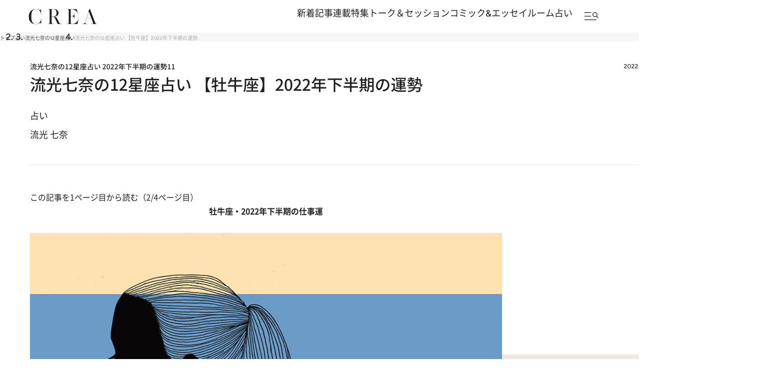

--- FILE ---
content_type: text/html; charset=utf-8
request_url: https://crea.bunshun.jp/articles/-/36895?page=2
body_size: 30023
content:


<!DOCTYPE html>
<html lang="ja" xmlns:og="http://ogp.me/ns#">

<head>
  <meta charset="UTF-8">
  <meta name="viewport" content="width=1366">

<title>(2ページ目)流光七奈の12星座占い 【牡牛座】2022年下半期の運勢</title>
<meta name="description" content="(2ページ目)　“視える占い師”として活躍中の流光七奈先生から、2022年下半期の占いが到着しました。世の中が徐々に動き始めた今、先生のメッセージとともに、歩を進めましょう…">
<meta property="fb:app_id" content="256346384217569" />
<meta property="og:locale" content="ja_JP" />
<meta property="og:site_name" content="CREA" />
<meta property="og:type" content="article" />
<meta property="og:url" content="https://crea.bunshun.jp/articles/-/36895" />
<meta property="og:title" content="流光七奈の12星座占い 【牡牛座】2022年下半期の運勢" />
<meta property="og:image" content="https://crea.ismcdn.jp/mwimgs/c/b/1200wm/img_cb6c5a00aeceb818ea2c08c8c51fbd3e92303.jpg" />
<meta property="og:description" content="　“視える占い師”として活躍中の流光七奈先生から、2022年下半期の占いが到着しました。世の中が徐々に動き始めた今、先生のメッセージとともに、歩を進めましょう…" />
<meta property="article:publisher" content="https://www.facebook.com/CREAwebmagazine" />
<meta name="author" content="流光 七奈">
<meta name="twitter:card" content="summary_large_image" />
<meta name="twitter:site" content="@crea_web" />
<meta name="twitter:domain" content="crea.bunshun.jp" />
<meta name="p:domain_verify" content="55658f463b8291f36ce8dd1a559b24cc"/>
<meta name="robots" content="max-image-preview:large">

<meta name="msapplication-config" content="browserconfig.xml">
<link rel="shortcut icon" href="https://crea.ismcdn.jp/common/crea/images/favicon.ico">
<link rel="icon" href="https://crea.ismcdn.jp/common/crea/images/chrome-icon.png" sizes="192x192" />
<link rel="apple-touch-icon-precomposed" href="https://crea.ismcdn.jp/common/crea/images/apple-touch-icon.png" />
<link rel="alternate" type="application/rss+xml" title="CREA 新着RSS" href="https://crea.bunshun.jp/list/feed/rss-all">

<link rel="prev" href="/articles/-/36895?">
<link rel="next" href="/articles/-/36895?page=3">


  <link rel="canonical" href="https://crea.bunshun.jp/articles/-/36895?page=2">

<link rel="preload" href="https://crea.ismcdn.jp/mwimgs/c/b/-/img_cb6c5a00aeceb818ea2c08c8c51fbd3e92303.jpg" as="image" imagesizes="640px" >

  <link rel="stylesheet" href="https://crea.ismcdn.jp/resources/crea/v1/css/base/reset.css?rd=202510211100">
  <link rel="stylesheet" href="https://crea.ismcdn.jp/resources/crea/v1/css/base/fonts.css?rd=202511141000">
  <link rel="stylesheet" href="https://crea.ismcdn.jp/resources/crea/v1/css/base/variables.css?rd=202512081530">
<link rel="stylesheet" href="https://crea.ismcdn.jp/resources/crea/v1/css/utilities/utility.css?rd=202510291000">
  <link rel="stylesheet" href="https://cdn.jsdelivr.net/npm/swiper@11/swiper-bundle.min.css" />

    <link rel="stylesheet" href="https://crea.ismcdn.jp/resources/crea/v1/pc/css/layout/header.css?rd=202511251730">
    <link rel="stylesheet" href="https://crea.ismcdn.jp/resources/crea/v1/pc/css/layout/footer.css?rd=202511251730">
    <link rel="stylesheet" href="https://crea.ismcdn.jp/resources/crea/v1/pc/css/components/module.css?rd=202512231600">
    <link rel="stylesheet" href="https://crea.ismcdn.jp/resources/crea/v1/pc/css/components/article-block.css?rd=202512161900">
    <link rel="stylesheet" href="https://crea.ismcdn.jp/resources/crea/v1/pc/css/layout/global.css?rd=202512081530">
    <link rel="stylesheet" href="https://crea.ismcdn.jp/resources/crea/v1/pc/css/layout/article.css?rd=202512241739">
    <link rel="stylesheet" href="https://crea.ismcdn.jp/resources/crea/v1/pc/css/layout/list.css?rd=202512241430">



    <script type="application/ld+json">
     {
      "@context": "https://schema.org",
      "@type": "BreadcrumbList",
      "itemListElement": [
        {"@type": "ListItem","position": 1,"name": "CREA WEBトップ","item": "https://crea.bunshun.jp/"},
        {"@type": "ListItem","position": 2,"name": "fortune","item": "https://crea.bunshun.jp/list/genre/fortune"},
        {"@type": "ListItem","position": 3,"name": "流光七奈の12星座占い","item": "https://crea.bunshun.jp/category/horoscope"},
        {"@type": "ListItem","position": 4,"name": "流光七奈の12星座占い 【牡牛座】2022年下半期の運勢","item": "https://crea.bunshun.jp/articles/-/36895"}
        ]
     }
     </script>
     <script type="application/ld+json">
     {
        "@context": "https://schema.org",
        "@type": "Article",
        "headline": "流光七奈の12星座占い 【牡牛座】2022年下半期の運勢",
        "datePublished": "2022-06-29T18:00:00+09:00",
        "dateModified": "2022-06-28T17:23:39+09:00",
        "mainEntityOfPage": "https://crea.bunshun.jp/articles/-/36895?page=2",
        "url":"https://crea.bunshun.jp/",
        "name":"crea.bunshun.jp",
        "alternateName":["CREA", "CREA WEB", "クレアウェブ"],
        "image": {
          "@type" : "ImageObject",
          "url" : "https://crea.ismcdn.jp/mwimgs/c/b/-/img_cb6c5a00aeceb818ea2c08c8c51fbd3e92303.jpg",
          "height" : "630",
           "width" : "1200"
        },
        "author": [{"@type":"Person","name":"流光 七奈","url":"https://crea.bunshun.jp/list/author/5c1719fa7765615dd1000000"}],
        "publisher":{
         "@type":"Organization",
         "name":"CREA WEB",
         "logo":{"@type":"ImageObject",
         "url":"https://crea.bunshun.jp/common/crea/images/CREA_logo_for_AMP.jpg",
         "width":"600",
         "height":"60"}
         }
      }
    </script>
  <!--
   * Copyright 2023 Google LLC
   *
   * Licensed under the Apache License, Version 2.0 (the "License");
   * you may not use this file except in compliance with the License.
   * You may obtain a copy of the License at
   *
   *      https://www.apache.org/licenses/LICENSE-2.0
   *
   * Unless required by applicable law or agreed to in writing, software
   * distributed under the License is distributed on an "AS IS" BASIS,
   * WITHOUT WARRANTIES OR CONDITIONS OF ANY KIND, either express or implied.
   * See the License for the specific language governing permissions and
   * limitations under the License.
   -->

  <!-- Tagsmith, v1.0.0 -->
  <script>
  (function(b,d){var e=[["test1",.05,.1],["test2",.15,.2],["test3",.25,.3],["test4",.35,.4],["test5",.45,.5],["test6",.533,.566,.599],["test7",.632,.665,.698],["test8",.732,.766,.8],["test9",.825,.85,.875,.9],["test10",.925,.95,.975,1]],g=function(){var c=parseFloat(localStorage.getItem("__tagsmith_ab_factor"));if(isNaN(c)||0>c||1<=c)c=Math.random(),localStorage.setItem("__tagsmith_ab_factor",c.toString());for(var a=0;a<e.length;a++)for(var k=e[a][0],f=1;f<e[a].length;f++)if(c<e[a][f])return k+"_"+
  (1===f?"con":"exp"+(f-1));return null}(),h={};b[d]=b[d]||{};b[d].userVariant=function(){return g};b[d].enable=function(c,a){if("all"===a)return!0;if(a.lastIndexOf("_con")+4===a.length||h[a])return!1;h[a]=c;return g===a};b[d].getLogger=function(c,a){return!1};b[d].__debug=function(){return{AB_CONF:e}};b.googletag=b.googletag||{cmd:[]};b.googletag.cmd.unshift(function(){g&&b.googletag.pubads().setTargeting("tagsmith_ab_variant",g)})})(window,"__tagsmith");
  </script>
  <!-- End Tagsmith -->
<script>
window.dataLayer = window.dataLayer || [];
window.dataLayer.push({
  'medium' : 'CREA WEB',
  'mode' : 'PC',
  'type' : 'article',
  'genre' : '占い',
  'category' : '流光七奈の12星座占い',
  'author' : '流光 七奈',
  'feature' : '',
  'source' : '',
  'advertiser' : '',
  'pubMonth' : '2022/06',
  'pubDate' : '2022/06/29 18:00:00',
  'id' : '36895',
  'title' : '流光七奈の12星座占い  【牡牛座】2022年下半期の運勢',
  'article-type' : '占い',
  'article-ad' : 'no',
  'article-news' : 'no',
  'subgenre' : '占い',
  'keywords' : '',
  'article-group' : ''
});
</script>
<!-- Google Tag Manager -->
<script>(function(w,d,s,l,i){w[l]=w[l]||[];w[l].push({'gtm.start': new Date().getTime(),event:'gtm.js'});var f=d.getElementsByTagName(s)[0], j=d.createElement(s),dl=l!='dataLayer'?'&l='+l:'';j.async=true;j.src='//www.googletagmanager.com/gtm.js?id='+i+dl;f.parentNode.insertBefore(j,f);})(window,document,'script','dataLayer','GTM-5ZFBPG');</script>
<!-- End Google Tag Manager -->

<script src="https://ajax.googleapis.com/ajax/libs/jquery/3.6.0/jquery.min.js"></script>

<script type=""text/javascript"">
  window._taboola = window._taboola || [];
  _taboola.push({article:'auto'});
  !function (e, f, u, i) {
    if (!document.getElementById(i)){
      e.async = 1;
      e.src = u;
      e.id = i;
      f.parentNode.insertBefore(e, f);
    }
  }(document.createElement('script'),
  document.getElementsByTagName('script')[0],
  '//cdn.taboola.com/libtrc/creaweb/loader.js',
  'tb_loader_script');
  if(window.performance && typeof window.performance.mark == 'function')
    {window.performance.mark('tbl_ic');}
</script>
<script src="https://cdn.taboola.com/webpush/publishers/1840143/taboola-push-sdk.js"></script>

<script>
if(!location.hostname.match(/proxypy.org|printwhatyoulike.com|guidesites.appspot.com/)){
  var script = document.createElement("script");
  script.async = 1;
  script.src = "https://securepubads.g.doubleclick.net/tag/js/gpt.js";
  document.head.appendChild(script);
}
</script>

<script type="application/javascript" src="//anymind360.com/js/1650/ats.js"></script>

<script async src="https://pagead2.googlesyndication.com/pagead/js/adsbygoogle.js?client=ca-pub-6242898103865846" crossorigin="anonymous"></script>

<script>
  var googletag = googletag || {};
  googletag.cmd = googletag.cmd || [];
</script>

<script>
  googletag.cmd.push(function() {
    googletag.defineSlot('/58502704/crea/pc_header', [[970, 250], [728, 90], 'fluid', [1, 1], [970, 90]], 'div-gpt-ad-1594017200307-0').addService(googletag.pubads()).setCollapseEmptyDiv(true,true);
    googletag.defineSlot('/58502704/crea/pc_right_1st', [[1, 1], [300, 600], 'fluid', [300, 250]], 'div-gpt-ad-1594017373917-0').addService(googletag.pubads());
    googletag.defineSlot('/58502704/crea/pc_article_inarticle', [[1, 1], [300, 250], 'fluid', [728, 90], [480, 270], [640, 360]], 'div-gpt-ad-1594017956903-0').addService(googletag.pubads()).setCollapseEmptyDiv(true,true);
    googletag.defineSlot('/58502704/crea/pc_underarticle', [[728, 90], [1, 1], 'fluid'], 'div-gpt-ad-1594017740196-0').addService(googletag.pubads());

    googletag.pubads().enableSingleRequest();
    googletag.pubads().collapseEmptyDivs();
    if (!googletag.pubads().isInitialLoadDisabled()) {
      googletag.pubads().disableInitialLoad();
    }

    googletag.enableServices();
  });
</script>


<script>
  googletag.cmd.push(function() {
    var path_value = location.pathname.substr(0,40),target_value = "null";
    var host_value = location.hostname;
    if (document.referrer) {
      var ref_array=new Array();
      ref_array=document.referrer.split("/");
      target_value = ref_array[2];
    }

    googletag.pubads().setTargeting("reftarget",target_value)
        .setTargeting("pathtarget",path_value)
        .setTargeting("hostname",host_value)
        .setTargeting("mode","PC")
        .setTargeting("type","article")
        .setTargeting("genre","占い")
        .setTargeting("category","流光七奈の12星座占い")
        .setTargeting("author","流光 七奈")
        .setTargeting("feature","")
        .setTargeting("source","")
        .setTargeting("advertiser","")
        .setTargeting("pubMonth","2022/06")
        .setTargeting("pubDate","2022/06/29 18:00:00")
        .setTargeting("article-id","36895")
        .setTargeting("article-title","流光七奈の12星座占い  【牡牛座】2022年下半期の運勢")
        .setTargeting("article-type","占い")
        .setTargeting("article-ad","no")
        .setTargeting("article-news","no")
        .setTargeting("subgenre","占い")
        .setTargeting("keywords","")
        .setTargeting("article-group","");
  });
</script>

<script type="text/javascript" src="/op/analytics.js?domain=bunshun.jp"></script>
<script>
  googletag.cmd.push(function() {
    googletag.pubads().setPublisherProvidedId(('; ' + document.cookie).split('; ' + 'ismuc' + '=').pop().split(';').shift());
  });
</script>

</head>
  <body id="temp-18-article-moon">
<!-- Google Tag Manager (noscript) -->
<noscript><iframe src="https://www.googletagmanager.com/ns.html?id=GTM-5ZFBPG" height="0" width="0" style="display:none;visibility:hidden"></iframe></noscript>
<!-- End Google Tag Manager (noscript) -->

    <!-- #wrapper -->
    <div id="wrapper">

      <!-- #header -->
<header id="header" class="header">

  <div class="header__fixed">
    <div class="header__fixed-inner">
      <a class="header__logo" href="/">
        <img src="https://crea.ismcdn.jp/common/crea/images/v1/logo/crea.svg" alt="CREA" width="140" height="32">
      </a>

      <nav class="header__nav">
        <ul class="header__nav-links">
          <li><a href="/list/latest">新着記事</a></li>
          <li><a href="/list/column">連載</a></li>
          <li><a href="/list/matome">特集</a></li>
          <li><a href="/list/talk-session">トーク＆セッション</a></li>
          <li><a href="/list/comic-essay">コミック&エッセイルーム</a></li>
          <li><a href="/list/genre/fortune">占い</a></li>
        </ul>

        <button type="button" class="header__nav-search js-header-menu-open js-header-fixed" aria-label="メニューを開く">
          <img class="header__menu-icon" src="https://crea.ismcdn.jp/common/crea/images/v1/icon/header_menu_search.svg" alt="" width="31" height="17">
        </button>
      </nav>
    </div>
  </div>

<div id="header-menu" class="header__menu js-header-menu">
  <div class="header__menu-content js-header-menu-content">
    <div class="header__menu-content-inner">

      <div class="header__menu-head">
        <div class="header__menu-logo"><img src="https://crea.ismcdn.jp/common/crea/images/v1/logo/crea.svg" alt="CREA" width="229" height="53">
        </div>

        <button
          class="header__menu-close js-header-menu-close"
          type="button"
          aria-label="メニューを閉じる"
        ></button>
      </div><!-- .header__menu-head -->

      <div class="header__menu-navs">
        <div class="header__menu-nav">
          <div class="header__menu-nav-item">
            <p class="header__menu-nav-heading">新着記事</p>

            <ul class="header__menu-nav-links">
              <li><a href="/list/latest">すべての新着記事</a></li>
              <li><a href="/list/latest/gift">贈りもの</a></li>
              <li><a href="/list/latest/trip">旅＆お出かけ</a></li>
              <li><a href="/list/latest/gourmet">グルメ</a></li>
              <li><a href="/list/latest/culture">カルチャー</a></li>
              <li><a href="/list/latest/lifestyle">ライフスタイル</a></li>
              <li><a href="/list/latest/beauty">ビューティ＆ヘルス</a></li>
              <li><a href="/list/latest/fashion">ファッション</a></li>
            </ul>
        
            <ul class="header__menu-nav-links header__menu-nav-links--other">
              <li><a href="/list/ranking">ランキング</a></li>
              <li><a href="/list/monthly">アーカイブ</a></li>
              <li><a href="/list/crea-feature">フィーチャー</a></li>
              <li><a href="/list/creas-choice">CREA'S CHOICE</a></li>
              <li><a href="/ud/pressrelease">TOPICS</a></li>
              <li><a href="/list/information">CREAからのお知らせ</a></li>
            </ul>
          </div>
          <div class="header__menu-nav-item">
            <p class="header__menu-nav-heading">連載</p>

            <ul class="header__menu-nav-links">
              <li><a href="/list/column">連載TOP</a></li>
              <li><a href="/list/taiwan-burabura">台湾ぶらぶら食べ歩き</a></li>
              <li><a href="/list/taiwan-souvenir">片倉真理のときめく台湾土産</a></li>
              <li><a href="/list/risa-shopping">ハワイ賢者 リサのお気に入りリスト</a></li>
              <li><a href="/list/maya-hawaii">工藤まやのおもてなしハワイ</a></li>
              <li><a href="/list/hotel-news-crea">至福のホテル最新ニュース</a></li>
              <li><a href="/list/sodayoko">そおだよおこの関西おいしい、おやつ紀行</a></li>
              <li><a href="/list/medicinal-cooking-recipe">さとうあいの薬膳レシピ</a></li>
              <li><a href="/list/tableware">うつわのある暮らし</a></li>
              <li><a href="/list/editors-best">ビューティいいもの集め EDITORS' BEST</a></li>
              <li><a href="/list/petit-price">大人がうっとり♡ 優秀プチプラコスメ</a></li>
              <li><a href="/list/beauty-rescue">増本紀子のビューティレスキュー</a></li>
            </ul>
        
          </div>
          <div class="header__menu-nav-item">
            <p class="header__menu-nav-heading">特集</p>

            <ul class="header__menu-nav-links">
              <li><a href="/list/matome">特集TOP</a></li>
              <li><a href="/list/matome/crea2026winter-gift">CREA 2026年冬号<br>贈りものバイブル</a></li>
              <li><a href="/list/matome/crea2025autumn-sexuality">CREA 2025年秋号<br>誰にも聞けない、からだと性の話。</a></li>
              <li><a href="/list/matome/crea2025summer-life">CREA 2025年夏号<br>1冊まるごと人生相談</a></li>
              <li><a href="/list/matome/crea2025spring-korea">CREA 2025年春号<br>韓国のすべてが知りたくて。</a></li>
              <li><a href="/list/matome/crea2025winter-gift">CREA 2025年冬号<br>贈りものバイブル</a></li>
              <li><a href="/list/matome/crea2024autumn-onsen">CREA 2024年秋号<br>楽しいひとり温泉。</a></li>
              <li><a href="/list/matome/crea2024summer-cat">CREA 2024年夏号<br>猫のいる毎日は。</a></li>
              <li><a href="/list/matome/crea2024spring-taiwan">CREA 2024年春号<br>行かなくちゃ、台湾</a></li>
              <li><a href="/list/matome/crea2024winter-gift">CREA 2024年冬号<br>贈りものバイブル</a></li>
              <li><a href="/list/matome/crea2023autumn-kyoto">CREA 2023年秋号<br>永久保存版 偏愛の京都</a></li>
            </ul>
        
          </div>
          <div class="header__menu-nav-item">
            <p class="header__menu-nav-heading">トーク＆セッション</p>

            <ul class="header__menu-nav-links">
              <li><a href="/list/talk-session">トーク&セッションTOP</a></li>
              <li><a href="/list/kininaru-favorite">気になる人のあの本、あの曲、あの味</a></li>
              <li><a href="/list/202506_asano-chikada">浅野順子×近田春夫対談</a></li>
              <li><a href="/list/202307_matsumoto-takashi">松本隆と歩くぼくの風街</a></li>
              <li><a href="/list/matome/crea2025summer-overthesun">OVER THE SUNのお悩み相談室</a></li>
            </ul>
        
          </div>
          <div class="header__menu-nav-item">
            <p class="header__menu-nav-heading">コミック＆エッセイルーム</p>

            <ul class="header__menu-nav-links">
              <li><a href="/list/comic-essay">コミック＆エッセイルームTOP</a></li>
              <li><a href="/list/awa-ito-essay">伊藤亜和「魔女になりたい」</a></li>
              <li><a href="/list/diaries-essay">読み切りエッセイ「DIARIES」</a></li>
              <li><a href="/list/tobidase-tsudui">とびだせ！つづ井さん</a></li>
              <li><a href="/list/junishi-asobi">十二支のあそび帖</a></li>
              <li><a href="/list/talk-time-essay">インタビュー「TALK TIME」</a></li>
              <li><a href="/list/chihaya-akane-essay">あまくて、にがい、ばくばく</a></li>
              <li><a href="/list/skirt-sawabe-essay">スカート澤部渡のカルチャーエッセイ アンダーカレントを訪ねて</a></li>
              <li><a href="/list/yururi-hitoritabi">ゆるり より道ひとり旅</a></li>
            </ul>
        
          </div>
          <div class="header__menu-nav-item">
            <p class="header__menu-nav-heading">占い</p>

            <ul class="header__menu-nav-links">
              <li><a href="/list/genre/fortune">占いTOP</a></li>
              <li><a href="/list/fortune-stars">岡本翔子の星占い</a></li>
              <li><a href="/list/horoscope">流光七奈の12星座占い</a></li>
              <li><a href="/list/fortune-week">ANNA.の今週の12星座占い</a></li>
              <li><a href="/list/fortune-taiwan">台湾発 神鳥さん占い</a></li>
              <li><a href="/list/fortune-sanmeigaku">東京ケイ子の算命学</a></li>
              <li><a href="/list/mooncalendar">日めくりムーンカレンダー</a></li>
              <li><a href="/list/feature/crea202009-moonbook2021">満月・新月の日にするべきこと</a></li>
              <li><a href="/list/psychology">心理テスト</a></li>
            </ul>
        
          </div>

          <div class="header__menu-nav-side">
            <div class="header__menu-nav-item">
              <p class="header__menu-nav-heading">雑誌・書籍</p>
            
              <ul class="header__menu-nav-links">
                <li><a href="/list/crea-magazines">最新号・バックナンバー</a></li>
                <li><a href="/list/crea-books">CREA BOOK 【PR】</a></li>
              </ul>
            </div>
            <div class="header__menu-nav-item">
              <p class="header__menu-nav-heading">著者・ピープル</p>
            
              <ul class="header__menu-nav-links">
                <li><a href="/list/people">ピープル</a></li>
                <li><a href="/list/author/">著者</a></li>
              </ul>
            </div>
            <div class="header__menu-nav-item">
              <p class="header__menu-nav-heading">CREA アンバサダー</p>
            
              <ul class="header__menu-nav-links">
                <li><a href="/list/crea-ambassador/members">メンバープロフィール</a></li>
                <li><a href="/list/matome/ambassador">活動一覧</a></li>
              </ul>
            </div>
          </div><!-- .header__menu-nav-side -->
        </div>
      </div><!-- .header__menu-navs -->

      <div class="header__menu-side">
        <form class="header__menu-form" action="/list/search" method="get" target="_top">
          <input class="header__menu-input" type="text" name="fulltext" placeholder="検索キーワードを入力">
          <input class="header__menu-submit" type="submit">
        </form><!-- .header__menu-form -->

        <div class="header__menu-latest-issue">
          <div class="header__menu-latest-inner">
            <div class="header__menu-latest-media">
              <p class="header__menu-latest-heading">CREA 最新号</p>

              <a href="https://crea.bunshun.jp/articles/-/56159" class="header__menu-latest-link">
                <img src="https://crea.ismcdn.jp/mwimgs/a/2/-/img_a2cb84a77f0c99b3e93248128a125f7b768205.jpg" alt="" width="1000" height="1280" loading="lazy">
              </a>

              <p class="header__menu-latest-text"><span>CREA 2026年冬号</span>贈りものバイブル</p>
            </div>

            <div class="header__menu-latest-sub-link">
              <a href="/list/crea-magazines">最新号・バックナンバー</a>
            </div>
          </div>
        </div><!-- .header__menu-latest-issue -->

        <ul class="header__menu-spacial-link">
          <li>
            <a href="/list/creaweb-traveller">
              <img src="https://crea.ismcdn.jp/common/crea/images/v1_1/icon/ico_header_traveler.svg" alt="CREA Traveller" width="94" height="37">
            </a>
          </li>
          <li>
            <a href="/feature/crea-47prefectures">
              <img src="https://crea.ismcdn.jp/common/crea/images/v1_1/icon/ico_header_47portal.svg" alt="47 Portal" width="35" height="37">
            </a>
          </li>
          <li class="header__menu-spacial-list--full">
            <a href="/list/comic-essay">
              <img src="https://crea.ismcdn.jp/common/crea/images/v1_1/icon/ico_header_comic.png" alt="コミック&エッセイルーム" width="209" height="60">
            </a>
          </li>
        </ul><!-- .header__special-link -->

        <div class="header__menu-sns">
          <p class="header__menu-sns-heading">follow us</p>

          <ul class="header__menu-sns-list">
            <li class="header__menu-sns-item">
              <a href="https://x.com/crea_web">
                <img
                  src="https://crea.ismcdn.jp/common/crea/images/v1/icon//x_black.svg"
                  alt="x"
                  width="22px"
                  height="24px"
                  style="--width: 22px; --height: 24px;"
                  loading="lazy"
                >
              </a>
            </li>
            <li class="header__menu-sns-item">
              <a href="https://www.instagram.com/crea_magazine/">
                <img
                  src="https://crea.ismcdn.jp/common/crea/images/v1/icon//instagram_black.svg"
                  alt="instagram"
                  width="24px"
                  height="24px"
                  style="--width: 24px; --height: 24px;"
                  loading="lazy"
                >
              </a>
            </li>
            <li class="header__menu-sns-item">
              <a href="https://www.threads.com/@crea_magazine">
                <img
                  src="https://crea.ismcdn.jp/common/crea/images/v1/icon//threads_black.svg"
                  alt="Threads"
                  width="21px"
                  height="24px"
                  style="--width: 21px; --height: 24px;"
                  loading="lazy"
                >
              </a>
            </li>
            <li class="header__menu-sns-item">
              <a href="https://www.facebook.com/CREAwebmagazine">
                <img
                  src="https://crea.ismcdn.jp/common/crea/images/v1/icon//facebook_black.svg"
                  alt="Facebook"
                  width="24px"
                  height="23px"
                  style="--width: 24px; --height: 23px;"
                  loading="lazy"
                >
              </a>
            </li>
            <li class="header__menu-sns-item">
              <a href="https://line.me/R/ti/p/@oa-creatopics?from=page&openQrModal=true&searchId=oa-creatopics">
                <img
                  src="https://crea.ismcdn.jp/common/crea/images/v1/icon//line_black.svg"
                  alt="LINE"
                  width="24px"
                  height="23px"
                  style="--width: 24px; --height: 23px;"
                  loading="lazy"
                >
              </a>
            </li>
            <li class="header__menu-sns-item">
              <a href="https://www.youtube.com/channel/UCffZGrWOgS2w0sdx0kaELzA">
                <img
                  src="https://crea.ismcdn.jp/common/crea/images/v1/icon//youtube_black.svg"
                  alt="YouTube"
                  width="24px"
                  height="17px"
                  style="--width: 24px; --height: 17px;"
                  loading="lazy"
                >
              </a>
            </li>
            <li class="header__menu-sns-item">
              <a href="https://jp.pinterest.com/crea_web/">
                <img
                  src="https://crea.ismcdn.jp/common/crea/images/v1/icon//pinterest_black.svg"
                  alt="Pinterest"
                  width="24px"
                  height="24px"
                  style="--width: 24px; --height: 24px;"
                  loading="lazy"
                >
              </a>
            </li>
          </ul>
        </div><!-- .header__menu-sns -->

      </div><!-- .header__menu-side -->
    </div><!-- .header__menu-content-inner -->

    <div class="header__menu-mailmag">
      <div class="header__menu-mailmag-inner">
        <p class="header__menu-mailmag-title">CREA MAIL MAGAZINE</p>

        <p class="header__menu-mailmag-text">CREAメールマガジンでは、編集部選りすぐりの読者プレゼントやアンケートの募集、最新号の特集など、お得な情報をお届けします。</p>

        <a href="https://form.bunshun.jp/webapp/form/11761_jkr_126/index.do" class="header__menu-mailmag-link" target="_blank">メールマガジン登録</a>

        <a href="/list/present" class="header__menu-mailmag-special-link">プレゼント一覧</a>
      </div>
    </div><!-- .header__menu-mailmag -->

  </div><!-- .header__menu-content -->
</div>
</header>


<nav class="breadcrumbs-list-outer">
  <ol class="breadcrumbs-list flex" itemscope itemtype="https://schema.org/BreadcrumbList">
    <li itemprop="itemListElement" itemscope itemtype="https://schema.org/ListItem">
      <a itemprop="item" href="/"><span itemprop="name">トップ</span></a>
      <meta itemprop="position" content="1">
    </li>
    <li itemprop="itemListElement" itemscope itemtype="https://schema.org/ListItem">
      <a itemprop="item" href="/list//genre/fortune"><span itemprop="name">占い</span></a>
      <meta itemprop="position" content="2">
    </li>
    <li itemprop="itemListElement" itemscope itemtype="https://schema.org/ListItem">
      <a itemprop="item" href="/category/horoscope"><span itemprop="name">流光七奈の12星座占い</span></a>
      <meta itemprop="position" content="3">
    </li>
    <li itemprop="itemListElement" itemscope itemtype="https://schema.org/ListItem">
      <span itemprop="name">流光七奈の12星座占い 【牡牛座】2022年下半期の運勢</span>
      <meta itemprop="position" content="4">
    </li>
  </ol>
</nav>
      <!-- /#header -->

<div style="text-align:center">
<!-- /58502704/crea/pc_header -->
<div style="text-align:center" id='div-gpt-ad-1594017200307-0'>
  <script>
    googletag.cmd.push(function() { googletag.display('div-gpt-ad-1594017200307-0'); });
  </script>
</div>
</div>

    <!-- #content -->
      <main class="content">

        <div class="content__inner">
<div class="article-head google-anno-skip"><!-- #################### Promoted表記がある場合はクラス「promoted」を付与 #################### -->

  <div class="article-head__top">
<div class="article-head__related-links">
  <a href="/list/matome/horoscope-h2-2022">
    流光七奈の12星座占い  
2022年下半期の運勢<span>11</span>
  </a>
</div>

    <p class="article-head__date">2022.6.29</p>
  </div>

  <h1 class="article-head__title">流光七奈の12星座占い  【牡牛座】2022年下半期の運勢</h1>


  

  <div class="article-head__labels">
    <div class="article-head__genres">
        <a href="/list/latest/fortune">占い</a>
    </div>

  </div>

  <div class="article-head__author">
    <span class="author"> <span class="icon-author" style="background-image:url(https://crea.ismcdn.jp/mwimgs/4/6/120/img_46010e63d409efd8a378411c28aa359c25573.jpg);"></span> <a class="abClick ga_tracking" data-track-category="Article AuthorClick" data-track-action="click" href="/list/author/5c1719fa7765615dd1000000">流光 七奈</a> </span>
    <!-- <div class="article-list__icon-list">
      
    </div> -->
  </div>


</div>
        </div>

        <div class="content__col">
          <div class="content__left">
            <article class="article-body">
              <div class="direct-access-info" style="display: none;">
                <a href="https://crea.bunshun.jp/articles/-/36895?page=1" class="direct-access-info__link">
                  この記事を1ページ目から読む（2/4ページ目）
                </a>
              </div>

              <h2 style="text-align: center;margin-bottom:30px;" class="first-child">牡牛座・2022年下半期の仕事運</h2>

<figure class="image-area figure-center noprovide notdisplay" style="margin-bottom:5px;"><img alt="" data-height="600" data-width="900" src="/mwimgs/a/f/-/img_b1772d2faf18341242c703525908afef70924.jpg"></figure>

<p style="margin:0 auto 20px; text-align: center;"><strong>4月20日～5月20日生まれ</strong></p>

<p>　牡牛座さんを取り巻く状況に目まぐるしい変化が訪れるようです。</p>

<p>　これまで頑張ってきたことや、あなたにとって特に大切だと思う仕事に関しては、あなたが最後までやり遂げるように集中して。</p>

<p>　逆らえない流れには上手に乗るべきですが(その方がうまくいきますよ！)、その渦中にあっても、自分が大切だと思うことは周囲の状況に流されずにしっかりと守りましょう。</p>

<p>　どんな状況になろうと、キャリア全体の目標をしっかりと見据えることができれば波に流されてしまうことはありません。</p>

<p>　そしてこの時期は、夢に近づくための大きなチャンスもやってきます。チャンスが大きいほど飛び込むには勇気がいりますが、まさにそれをする時。新たな運命に向かって思い切りジャンプしましょう！</p>





<div class="article-nextprev">
  <a href="?page=3" class="article-nextprev__link">
    <span class="article-nextprev__label">次のページ</span>
    <span class="article-nextprev__heading"><span>牡牛座の2022年下半期の恋愛運は？</span></span>
  </a>
</div>

<div class="module-pagination">
  <ul>
    <li><a href="/articles/-/36895">1</a></li>
    <li class="active"><a href="/articles/-/36895?page=2">2</a></li>
    <li><a href="/articles/-/36895?page=3">3</a></li>
    <li><a href="/articles/-/36895?page=4">4</a></li>
  </ul>
</div>

<div class="article-info">
  <dl class="article-info__list">
    <div>
      <dt>date</dt>
      <dd><time datetime="2022-06-29T18:00:00+09:00">2022.06.29</time></dd>
    </div>

    <div>
      <dt>writer</dt>
      <dd><span class="author"> <span class="icon-author" style="background-image:url(https://crea.ismcdn.jp/mwimgs/4/6/120/img_46010e63d409efd8a378411c28aa359c25573.jpg);"></span> <a class="abClick ga_tracking" data-track-category="Article AuthorClick" data-track-action="click" href="/list/author/5c1719fa7765615dd1000000">流光 七奈</a> </span></dd>
    </div>

    <div>
      <dt>staff</dt>
      <dd>文＝流光七奈 <br>イラスト＝田辺ヒロシ</dd>
    </div>

    <div>
      <dt>category</dt>
      <dd>
        <ul class="article-info__category">
          <li><a href="/list/latest/fortune">占い</a></li>
        </ul>
      </dd>
    </div>


  </dl>
</div><!-- /.article-info --><div class="link-button author"><a href="/list/author/5c1719fa7765615dd1000000">流光 七奈の記事一覧</a></div>
            </article>
<div class="ad-banner -pc_underarticle">
 <!-- /58502704/crea/pc_underarticle -->
<div id='div-gpt-ad-1594017740196-0'>
  <script>
    googletag.cmd.push(function() { googletag.display('div-gpt-ad-1594017740196-0'); });
  </script>
</div>
</div>
<div class="module-sns-share">
  <p class="module-sns-share__title">Share</p>

  <ul class="module-sns-share__list">
    <li class="module-sns-share__item twitter">
      <a class="module-sns-share__link" href="https://twitter.com/intent/tweet?url=https://crea.bunshun.jp/articles/-/36895&amp;text=%E6%B5%81%E5%85%89%E4%B8%83%E5%A5%88%E3%81%AE12%E6%98%9F%E5%BA%A7%E5%8D%A0%E3%81%84%20%E3%80%90%E7%89%A1%E7%89%9B%E5%BA%A7%E3%80%912022%E5%B9%B4%E4%B8%8B%E5%8D%8A%E6%9C%9F%E3%81%AE%E9%81%8B%E5%8B%A2&amp;via=crea_web" target="_blank" rel="noopener">
        <img
          class="module-sns-share__image"
          src="https://crea.ismcdn.jp/common/crea/images/v1_1/icon/ico_x.svg"
          alt="X"
          width="19"
          height="17"
          loading="lazy"
          style="--width: 19px; --height: 17px;"
        >
      </a>
    </li>
    <li class="module-sns-share__item facebook">
      <a class="module-sns-share__link" href="https://www.facebook.com/sharer/sharer.php?u=https://crea.bunshun.jp/articles/-/36895" target="_blank" rel="noopener">
        <img
          class="module-sns-share__image"
          src="https://crea.ismcdn.jp/common/crea/images/v1_1/icon/ico_facebook.svg"
          alt="facebook"
          width="21"
          height="21"
          loading="lazy"
          style="--width: 21px; --height: 21px;"
        >
      </a>
    </li>
    <li class="module-sns-share__item hatena">
      <a class="module-sns-share__link" href="https://b.hatena.ne.jp/entry/https://crea.bunshun.jp/articles/-/36895" target="_blank" rel="noopener">
        <img
          class="module-sns-share__image"
          src="https://crea.ismcdn.jp/common/crea/images/v1_1/icon/ico_b.svg"
          alt="hatena"
          width="21"
          height="21"
          loading="lazy"
          style="--width: 21px; --height: 21px;"
        >
      </a>
    </li>
    <li class="module-sns-share__item pinterest">
      <a class="module-sns-share__link" href="https://jp.pinterest.com/pin/create/button/?url=https://crea.bunshun.jp/articles/-/36895" target="_blank" rel="noopener" data-pin-do="buttonBookmark" data-pin-tall="true" data-pin-round="true" data-pin-save="false" data-pin-custom="true">
        <img
          class="module-sns-share__image"
          src="https://crea.ismcdn.jp/common/crea/images/v1_1/icon/ico_pinterest.svg"
          alt="pinterest"
          width="21"
          height="21"
          loading="lazy"
          style="--width: 21px; --height: 21px;"
        >
      </a>
    </li>
    <li class="module-sns-share__item line">
      <a class="module-sns-share__link" href="https://page.line.me/?accountId=crea" target="_blank" rel="noopener">
        <img
          class="module-sns-share__image"
          src="https://crea.ismcdn.jp/common/crea/images/v1_1/icon/ico_line.svg"
          alt="LINE"
          width="21"
          height="20"
          loading="lazy"
          style="--width: 21px; --height: 20px;"
        >
      </a>
    </li>
    <li class="module-sns-share__item note">
      <a class="module-sns-share__link" href="https://note.com/intent/post?url=https://crea.bunshun.jp/articles/-/36895&hashtags=CREAWEB" target="_blank" rel="noopener">
        <img
          class="module-sns-share__image"
          src="https://crea.ismcdn.jp/common/crea/images/v1_1/icon/ico_note_2.svg"
          alt="note"
          width="15"
          height="15"
          loading="lazy"
          style="--width: 15px; --height: 15px;"
        >
      </a>
    </li>

  <li class="module-sns-share__item copy">
    <a class="module-sns-share__link" id="copy-btn" data-clipboard-text="流光七奈の12星座占い 【牡牛座】2022年下半期の運勢 https://crea.bunshun.jp/articles/-/36895" href="javascript:void(0)">
      <img
        class="module-sns-share__image"
        src="https://crea.ismcdn.jp/common/crea/images/v1_1/icon/ico_copy.svg"
        alt="copy"
        width="19"
        height="19"
        loading="lazy"
        style="--width: 19px; --height: 19px;"
      >
    </a><span id="copy-result"></span>
  </li>
  </ul>
</div>
<script>
$(function(){
  const clipboard = new Clipboard('#copy-btn');
  clipboard.on('success', function(e) {
    //コピー成功時
    $("#copy-result").text('ページタイトルとURLがコピーされました。').fadeIn();
    setTimeout(function(){$("#copy-result").fadeOut();},3000);
  });
  clipboard.on('error', function(e) {
    //エラー時
    $("#copy-result").text('コピー機能に対応していません').fadeIn();
    setTimeout(function(){$("#copy-result").fadeOut();},3000);
  });
})
</script>
          </div><!-- /content__left -->
          <div class="content__right">

<aside class="content__aside">
  <div class="content__aside-inner">
    <div class="content__aside-top">

<div class="ad-banner -pc_right_1st">
<!-- /58502704/crea/pc_right_1st -->
<div id='div-gpt-ad-1594017373917-0'>
  <script>
    googletag.cmd.push(function() { googletag.display('div-gpt-ad-1594017373917-0'); });
  </script>
</div>
</div>


<section class="member-and-present --side">
  <div class="member-and-present__inner">
    <div class="member-and-present__item">
      <div class="headline-wrap">
        <div class="headline-sub">
          <h2>FOR CREA WEB MEMBERS<span>会員限定プレゼント</span></h2>
        </div>
        <p class="member-and-present__text">「CREA WEB MEMBER」に登録すると、会員限定のスペシャルなプレゼントへの応募、最新の情報が届くメールマガジンの受信など、数々のオリジナル特典を享受することができます。現在、新規メンバーを募集中ですので、この機会に、ぜひご登録ください。</p>
        <a class="member-and-present__btn" href="https://form.bunshun.jp/webapp/form/11761_jkr_120/index.do" target="_blank">新規メンバー登録</a>
      </div>
    </div>
    <div class="member-and-present__item">
        <div class="article-list article-list--3column">
            <div class="article-list__item">
              <article class="article article--bg">
                <a class="article__link" href="/articles/-/56833">
                 <div class="article__box lazyload" data-bg="https://crea.ismcdn.jp/mwimgs/a/e/460wm/img_ae57e1564e9a7657a1081e5a6c863ec689227.jpg">
                    
                    <div class="article__content">
                      <h3 class="article__title article__title--truncate">山田養蜂場の「RJメルティクリームシートマスク」を3名様にプレゼント</h3>
                      <div class="member-present">
  <span class="member">MEMBER</span>

</div>

                    </div>
                  </div>
                </a>
              </article>
           </div>
            <div class="article-list__item">
              <article class="article article--bg">
                <a class="article__link" href="/articles/-/56744">
                 <div class="article__box lazyload" data-bg="https://crea.ismcdn.jp/mwimgs/6/0/460wm/img_602ff6e5b25b9fa48938636b5af73f4942099.jpg">
                    
                    <div class="article__content">
                      <h3 class="article__title article__title--truncate">“コスタセラ” アマローネ・デッラ・ヴァルポリチェッラ・クラッシコ 2020ヴインテージを1名様にプレゼント</h3>
                      <div class="member-present">
  <span class="member">MEMBER</span>

</div>

                    </div>
                  </div>
                </a>
              </article>
           </div>
            <div class="article-list__item">
              <article class="article article--bg">
                <a class="article__link" href="/articles/-/56645">
                 <div class="article__box lazyload" data-bg="https://crea.ismcdn.jp/mwimgs/c/3/460wm/img_c32b64b613635d14e93260f147112337473239.jpg">
                    
                    <div class="article__content">
                      <h3 class="article__title article__title--truncate">【ペア宿泊券プレゼント】「ふふ 東京 銀座」、銀座400年の歴史で初となる全室温泉付きの日本リゾートが誕生</h3>
                      <div class="member-present">
  <span class="traveller">CREA Traveller</span>

</div>

                    </div>
                  </div>
                </a>
              </article>
           </div>
        </div>
    </div>
    <div class="member-and-present__link"><a href="/list/present">プレゼント一覧</a></div>
  </div>
</section>
  <div class="ad-banner -pc_right_2nd">
   
  </div>

    </div>

    <div class="sticky-space"></div>
  </div>

<div class="side-related-links">
  <div class="side-related-links__head">
    <h2 class="side-related-links__title">流光七奈の12星座占い  
2022年下半期の運勢</h2>
    <p class="side-related-links__title-sub">この特集の別の記事を読む</p>
  </div>

  <ul class="side-related-links__list">
    <li>
      <a href="/articles/-/36896" class="side-related-links__media">
        <div class="side-related-links__media-thumb">
          <img src="/mwimgs/d/0/216wm/img_d0252e1a9480ad1d6fe9a611a2bca48180715.jpg" alt="" width="216" height="216" loading="lazy">
        </div>

        <div class="side-related-links__media-text">
          <div class="side-related-links__media-head">
            <p class="side-related-links__media-num">12</p>

            <time datetime="2022-06-29" class="side-related-links__media-time">2022.06.29</time>
          </div>

          <div class="side-related-links__media-title">
            <p>流光七奈の12星座占い <br />【牡羊座】2022年下半期の運勢</p>
          </div>
        </div>
      </a>
    </li>
    <li>
      <a href="/articles/-/36894" class="side-related-links__media">
        <div class="side-related-links__media-thumb">
          <img src="/mwimgs/9/8/216wm/img_9816f3cfc37545c4e45e71942fa49ad370078.jpg" alt="" width="216" height="216" loading="lazy">
        </div>

        <div class="side-related-links__media-text">
          <div class="side-related-links__media-head">
            <p class="side-related-links__media-num">10</p>

            <time datetime="2022-06-29" class="side-related-links__media-time">2022.06.29</time>
          </div>

          <div class="side-related-links__media-title">
            <p>流光七奈の12星座占い <br />【双子座】2022年下半期の運勢</p>
          </div>
        </div>
      </a>
    </li>
    <li>
      <a href="/articles/-/36893" class="side-related-links__media">
        <div class="side-related-links__media-thumb">
          <img src="/mwimgs/2/b/216wm/img_2b28ce017eb7baf8c85f378694507b45117472.jpg" alt="" width="216" height="216" loading="lazy">
        </div>

        <div class="side-related-links__media-text">
          <div class="side-related-links__media-head">
            <p class="side-related-links__media-num">09</p>

            <time datetime="2022-06-29" class="side-related-links__media-time">2022.06.29</time>
          </div>

          <div class="side-related-links__media-title">
            <p>流光七奈の12星座占い <br />【蟹座】2022年下半期の運勢</p>
          </div>
        </div>
      </a>
    </li>
    <li>
      <a href="/articles/-/36892" class="side-related-links__media">
        <div class="side-related-links__media-thumb">
          <img src="/mwimgs/0/0/216wm/img_0070a3b064bb7e5466317306b1271b1484617.jpg" alt="" width="216" height="216" loading="lazy">
        </div>

        <div class="side-related-links__media-text">
          <div class="side-related-links__media-head">
            <p class="side-related-links__media-num">08</p>

            <time datetime="2022-06-29" class="side-related-links__media-time">2022.06.29</time>
          </div>

          <div class="side-related-links__media-title">
            <p>流光七奈の12星座占い <br />【獅子座】2022年下半期の運勢</p>
          </div>
        </div>
      </a>
    </li>
    <li>
      <a href="/articles/-/36891" class="side-related-links__media">
        <div class="side-related-links__media-thumb">
          <img src="/mwimgs/c/e/216wm/img_cee88c9bdfc2845f830dc6fb80a242ad97001.jpg" alt="" width="216" height="216" loading="lazy">
        </div>

        <div class="side-related-links__media-text">
          <div class="side-related-links__media-head">
            <p class="side-related-links__media-num">07</p>

            <time datetime="2022-06-29" class="side-related-links__media-time">2022.06.29</time>
          </div>

          <div class="side-related-links__media-title">
            <p>流光七奈の12星座占い <br />【乙女座】2022年下半期の運勢</p>
          </div>
        </div>
      </a>
    </li>
  </ul>

  <a href="/list/matome/horoscope-h2-2022" class="side-related-links__button-link">特集記事一覧</a>
</div>
</aside>
          </div><!-- /content__right -->
        </div><!-- /content__col -->



  <section class="module-related">
  <div class="module-related__inner">
    <div class="headline">
      <h2>RELATED POSTS<span>関連記事</span></h2>
    </div>
    <div class="article-list article-list--2column">
      <div class="article-list__item">
        <article class="article article--maskbg-2column">
          <a class="article__link ga_tracking" data-track-category="Article RelatedPostsClick" data-track-action="click" href="/list/matome/horoscope-h2-2022">
           <div class="article__box lazyload" data-bg="https://crea.ismcdn.jp/mwimgs/c/5/448w/img_c59106dacd2b322af39e18e68504366c102410.jpg">
              <div class="article__imgwrap">
                <div class="article-list__img lazyload" data-bg="https://crea.ismcdn.jp/mwimgs/c/5/448w/img_c59106dacd2b322af39e18e68504366c102410.jpg"></div>
                <div class="article__time"><time datetime="2022-06-29T11:00:00+09:00">2022.6.29</time></div>
              </div>
              <div class="article__content">
                <h3 class="article__title article__title--truncate-3">【ほかの星座も見る】流光七奈の12星座占い 2022年下半期の運勢</h3>
                  <ul class="article__genre">
                    <li><span>占い</span></li>
                  </ul>
              </div>
            </div>
          </a>
        </article>
      </div>
      <div class="article-list__item">
        <article class="article article--maskbg-2column">
          <a class="article__link ga_tracking" data-track-category="Article RelatedPostsClick" data-track-action="click" href="/list/horoscope">
           <div class="article__box lazyload" data-bg="https://crea.ismcdn.jp/mwimgs/e/a/448w/img_eaa2f1fe7d1cfe68f2f065d8d8ecf460135322.jpg">
              <div class="article__imgwrap">
                <div class="article-list__img lazyload" data-bg="https://crea.ismcdn.jp/mwimgs/e/a/448w/img_eaa2f1fe7d1cfe68f2f065d8d8ecf460135322.jpg"></div>
                <div class="article__time"><time datetime="2025-12-29T18:00:00+09:00">2025.12.29</time></div>
              </div>
              <div class="article__content">
                <h3 class="article__title article__title--truncate-3">【月2回更新】流光七奈の12星座占い</h3>
                  <ul class="article__genre">
                    <li><span>占い</span></li>
                  </ul>
              </div>
            </div>
          </a>
        </article>
      </div>
      <div class="article-list__item">
        <article class="article article--maskbg-2column">
          <a class="article__link ga_tracking" data-track-category="Article RelatedPostsClick" data-track-action="click" href="/list/horoscope-amour">
           <div class="article__box lazyload" data-bg="https://crea.ismcdn.jp/mwimgs/1/7/448w/img_17e53a1623dd70df926770181415d36f115308.jpg">
              <div class="article__imgwrap">
                <div class="article-list__img lazyload" data-bg="https://crea.ismcdn.jp/mwimgs/1/7/448w/img_17e53a1623dd70df926770181415d36f115308.jpg"></div>
                <div class="article__time"><time datetime="2024-06-15T18:00:00+09:00">2024.6.15</time></div>
              </div>
              <div class="article__content">
                <h3 class="article__title article__title--truncate-3">【占い】JINMUのアムール占星術 愛とエロスのジンムリズム</h3>
                  <ul class="article__genre">
                    <li><span>占い</span></li>
                  </ul>
              </div>
            </div>
          </a>
        </article>
      </div>
      <div class="article-list__item">
        <article class="article article--maskbg-2column">
          <a class="article__link ga_tracking" data-track-category="Article RelatedPostsClick" data-track-action="click" href="/list/fortune-stars">
           <div class="article__box lazyload" data-bg="https://crea.ismcdn.jp/mwimgs/3/7/448w/img_37171a99e6288973a46670429a064965212028.jpg">
              <div class="article__imgwrap">
                <div class="article-list__img lazyload" data-bg="https://crea.ismcdn.jp/mwimgs/3/7/448w/img_37171a99e6288973a46670429a064965212028.jpg"></div>
                <div class="article__time"><time datetime="2025-12-31T18:00:00+09:00">2025.12.31</time></div>
              </div>
              <div class="article__content">
                <h3 class="article__title article__title--truncate-3">【占い】心理占星学研究家 岡本翔子の星占い</h3>
                  <ul class="article__genre">
                    <li><span>占い</span></li>
                  </ul>
              </div>
            </div>
          </a>
        </article>
      </div>
    </div>
  </div>
  </section>

<section class="module-feature">
<div class="headline-wrap">
  <div class="headline">
    <h2>FEATURE<span>フィーチャー記事</span></h2>
      <a class="headline__link" href="/list/crea-feature">フィーチャー記事一覧</a>
  </div>
</div>

<!-- Swiperコンテナ -->
<div class="feature-swiper">
  <div class="article-list article-list--vertical swiper-wrapper">
    <div class="article-list__item swiper-slide">
      <article class="article promoted">
        <a href="/articles/-/56586" class="article__link ga_tracking" data-track-category="Article FeatureClick" data-track-action="click" target="_blank" rel="noopener noreferrer">
          <div class="article__box">
            <div class="article__imgwrap">
              <div class="article__img lazyload" data-bg="https://crea.ismcdn.jp/mwimgs/5/e/560wm/img_5e307eb1f4df507579169ed9dede6f1f170876.jpg"></div>
            </div>
            <div class="article__content">
              <h3 class="article__title article__title--truncate-3">【京王プラザホテル ～ 未来へ繫ぐおもてなし vol. 4】天空の静寂なサンクチュアリで知る、ウェルビーイングの伝統</h3>
            </div>
          </div>
        </a>
      </article>
    </div>
    <div class="article-list__item swiper-slide">
      <article class="article promoted">
        <a href="/articles/-/56490" class="article__link ga_tracking" data-track-category="Article FeatureClick" data-track-action="click" target="_blank" rel="noopener noreferrer">
          <div class="article__box">
            <div class="article__imgwrap">
              <div class="article__img lazyload" data-bg="https://crea.ismcdn.jp/mwimgs/e/a/560wm/img_ea3ceddd4ee6c07e31683ff691370dfa638972.jpg"></div>
            </div>
            <div class="article__content">
              <h3 class="article__title article__title--truncate-3">東京駅で間違いない手みやげを探すなら東京ギフトパレットへ</h3>
            </div>
          </div>
        </a>
      </article>
    </div>
    <div class="article-list__item swiper-slide">
      <article class="article promoted">
        <a href="/articles/-/56599" class="article__link ga_tracking" data-track-category="Article FeatureClick" data-track-action="click" target="_blank" rel="noopener noreferrer">
          <div class="article__box">
            <div class="article__imgwrap">
              <div class="article__img lazyload" data-bg="https://crea.ismcdn.jp/mwimgs/0/8/560wm/img_08d580871aeac7dbe5a8da14f81f0272849199.jpg"></div>
            </div>
            <div class="article__content">
              <h3 class="article__title article__title--truncate-3">2025大阪万博で味わった感動のひと皿。ポーランド館が残した「食の記憶」をたどる</h3>
            </div>
          </div>
        </a>
      </article>
    </div>
    <div class="article-list__item swiper-slide">
      <article class="article promoted">
        <a href="/articles/-/56712" class="article__link ga_tracking" data-track-category="Article FeatureClick" data-track-action="click" target="_blank" rel="noopener noreferrer">
          <div class="article__box">
            <div class="article__imgwrap">
              <div class="article__img lazyload" data-bg="https://crea.ismcdn.jp/mwimgs/8/d/560wm/img_8de5816483b5490f54944a1d468faa501908978.png"></div>
            </div>
            <div class="article__content">
              <h3 class="article__title article__title--truncate-3">【LORO PIANA】素材と技が紡ぐファブリックの風景</h3>
            </div>
          </div>
        </a>
      </article>
    </div>
    <div class="article-list__item swiper-slide">
      <article class="article promoted">
        <a href="/articles/-/56501" class="article__link ga_tracking" data-track-category="Article FeatureClick" data-track-action="click" target="_blank" rel="noopener noreferrer">
          <div class="article__box">
            <div class="article__imgwrap">
              <div class="article__img lazyload" data-bg="https://crea.ismcdn.jp/mwimgs/1/7/560wm/img_1799bda098304b8e4b6f22f27548ac93970257.jpg"></div>
            </div>
            <div class="article__content">
              <h3 class="article__title article__title--truncate-3">スマートフォンで手軽に贈れる 気持ちに寄り添う、上質な進化系eギフト</h3>
            </div>
          </div>
        </a>
      </article>
    </div>
    <div class="article-list__item swiper-slide">
      <article class="article promoted">
        <a href="/articles/-/56458" class="article__link ga_tracking" data-track-category="Article FeatureClick" data-track-action="click" target="_blank" rel="noopener noreferrer">
          <div class="article__box">
            <div class="article__imgwrap">
              <div class="article__img lazyload" data-bg="https://crea.ismcdn.jp/mwimgs/7/4/560wm/img_7421c5492c9da8f8621a426fb0c70b21535319.jpg"></div>
            </div>
            <div class="article__content">
              <h3 class="article__title article__title--truncate-3">親しい人に不意の喜びを贈る。キュレルで選ぶ“潤いのギフト”</h3>
            </div>
          </div>
        </a>
      </article>
    </div>
    <div class="article-list__item swiper-slide">
      <article class="article promoted">
        <a href="/articles/-/56687" class="article__link ga_tracking" data-track-category="Article FeatureClick" data-track-action="click" target="_blank" rel="noopener noreferrer">
          <div class="article__box">
            <div class="article__imgwrap">
              <div class="article__img lazyload" data-bg="https://crea.ismcdn.jp/mwimgs/1/e/560wm/img_1efd8c96cacf7afda295a9be6a2f24501618333.png"></div>
            </div>
            <div class="article__content">
              <h3 class="article__title article__title--truncate-3">【FPM Milano】LUXURYトラベルの新定番</h3>
            </div>
          </div>
        </a>
      </article>
    </div>
    <div class="article-list__item swiper-slide">
      <article class="article promoted">
        <a href="/articles/-/56583" class="article__link ga_tracking" data-track-category="Article FeatureClick" data-track-action="click" target="_blank" rel="noopener noreferrer">
          <div class="article__box">
            <div class="article__imgwrap">
              <div class="article__img lazyload" data-bg="https://crea.ismcdn.jp/mwimgs/8/a/560wm/img_8a112a3a50eefba23b8348f086a0052f1105921.jpg"></div>
            </div>
            <div class="article__content">
              <h3 class="article__title article__title--truncate-3">新たなデスティネーションが続々と誕生！　全国各地の「KOKO HOTELS」で楽しむ、「ここ」だけの休日</h3>
            </div>
          </div>
        </a>
      </article>
    </div>
    <div class="article-list__item swiper-slide">
      <article class="article promoted">
        <a href="/articles/-/56489" class="article__link ga_tracking" data-track-category="Article FeatureClick" data-track-action="click" target="_blank" rel="noopener noreferrer">
          <div class="article__box">
            <div class="article__imgwrap">
              <div class="article__img lazyload" data-bg="https://crea.ismcdn.jp/mwimgs/f/c/560wm/img_fc4f905b60120d6ea1214fafba5adbaf861167.jpg"></div>
            </div>
            <div class="article__content">
              <h3 class="article__title article__title--truncate-3">【アラジン】大好きなグリル料理も予熱いらずで手軽に調理</h3>
            </div>
          </div>
        </a>
      </article>
    </div>
    <div class="article-list__item swiper-slide">
      <article class="article promoted">
        <a href="/articles/-/56545" class="article__link ga_tracking" data-track-category="Article FeatureClick" data-track-action="click" target="_blank" rel="noopener noreferrer">
          <div class="article__box">
            <div class="article__imgwrap">
              <div class="article__img lazyload" data-bg="https://crea.ismcdn.jp/mwimgs/3/3/560wm/img_3388c27d8b235308d37558d20805a149589926.jpg"></div>
            </div>
            <div class="article__content">
              <h3 class="article__title article__title--truncate-3">2026年注目の温泉宿③界 箱根</h3>
            </div>
          </div>
        </a>
      </article>
    </div>
    <div class="article-list__item swiper-slide">
      <article class="article promoted">
        <a href="/articles/-/56491" class="article__link ga_tracking" data-track-category="Article FeatureClick" data-track-action="click" target="_blank" rel="noopener noreferrer">
          <div class="article__box">
            <div class="article__imgwrap">
              <div class="article__img lazyload" data-bg="https://crea.ismcdn.jp/mwimgs/c/2/560wm/img_c27e9a6b4a4f6f3942d2ab8730fc0d09910968.jpg"></div>
            </div>
            <div class="article__content">
              <h3 class="article__title article__title--truncate-3">【サンギ】革新的※オーラルケアで自分のさらなる高みへ</h3>
            </div>
          </div>
        </a>
      </article>
    </div>
    <div class="article-list__item swiper-slide">
      <article class="article promoted">
        <a href="/articles/-/56632" class="article__link ga_tracking" data-track-category="Article FeatureClick" data-track-action="click" target="_blank" rel="noopener noreferrer">
          <div class="article__box">
            <div class="article__imgwrap">
              <div class="article__img lazyload" data-bg="https://crea.ismcdn.jp/mwimgs/0/e/560wm/img_0ec98da3265bd6f6b8828e8c86d48456654759.jpg"></div>
            </div>
            <div class="article__content">
              <h3 class="article__title article__title--truncate-3">「とろ湯」を自宅のお風呂でも。「温素」で至福のひとり時間を！</h3>
            </div>
          </div>
        </a>
      </article>
    </div>
  </div>
  
  <!-- 共通ページャー -->
  <div class="slider-pagination">
    <div class="slider-pagination__inner">
      <div class="slider-pagination__arrow slider-pagination__arrow--prev"><img src="https://crea.ismcdn.jp/common/crea/images/v1_1/icon/slide_left_arrow.svg" alt="Prev"></div>
      <div class="slider-pagination__arrow slider-pagination__arrow--next"><img src="https://crea.ismcdn.jp/common/crea/images/v1_1/icon/slide_right_arrow.svg" alt="Next"></div>
      <div class="slider-pagination__fraction"></div>
    </div>
    <div class="slider-pagination__scrollbar swiper-scrollbar"></div>
  </div>
</div>
</section>

  <div class="module-recommend01wrap">
<section class="module-recommend">
<div style=" min-height: 750px;">
<div id="taboola-below-article-thumbnails-desktop"></div>
<script type="text/javascript">
  window._taboola = window._taboola || [];
  _taboola.push({
    mode: 'alternating-thumbnails-a',
    container: 'taboola-below-article-thumbnails-desktop',
    placement: 'Below Article Thumbnails Desktop',
    target_type: 'mix'
  });
</script>
</div>
</section>
  </div>

<section class="module-ranking">
  <div class="module-ranking__col">
    <div class="headline">
      <h2>RANKING<span>ランキング</span></h2>
    </div>
  </div>

  <div class="module-ranking__col">
    <div class="module-ranking__box">
      <div class="module-ranking__head">
          <a class="headline__link" href="/list/ranking">ランキング一覧</a>
        <ul class="module-ranking__tabs">
            <li class="js-active">HOURLY</li>
            <li>DAILY</li>
            <li>WEEKLY</li>
        </ul>
      </div>

        <div class="module-ranking__pattern ranking-swiper js-active">
          <div class="article-list article-list--ranking swiper-wrapper">
              <div class="article-list__item swiper-slide">
                <article class="article article--ranking new">
                  <a class="article__link article__link--ani ga_tracking" data-track-category="Article RankingClick" data-track-action="click" href="/articles/56711">
                    <div class="article__box">
                      <div class="article__imgwrap">
                        <div class="article__imgbox">
                          <div class="article__img lazyload" data-bg="https://crea.ismcdn.jp/mwimgs/e/4/400wm/img_e44b02c483f333b0cf424fb3637e525b82778.jpg"></div>
                        </div>
                        <time datetime="2026-01-04T17:00:00+09:00" class="article__time">2026.1.4</time>
                      </div>
                      <div class="article__content">
                        <h3 class="article__title article__title--truncate-3">
                          「長すぎる…」面識のない親族の葬式に突如として駆り出された男が垣間見た“異常すぎる光景”
                        </h3>
                      </div>
                    </div>
                  </a>
                </article>
              </div>
              <div class="article-list__item swiper-slide">
                <article class="article article--ranking">
                  <a class="article__link article__link--ani ga_tracking" data-track-category="Article RankingClick" data-track-action="click" href="/articles/56843">
                    <div class="article__box">
                      <div class="article__imgwrap">
                        <div class="article__imgbox">
                          <div class="article__img lazyload" data-bg="https://crea.ismcdn.jp/mwimgs/e/a/400wm/img_ea10a7e09984f08b181920e82bca5e7384264.jpg"></div>
                        </div>
                        <time datetime="2026-01-03T11:00:00+09:00" class="article__time">2026.1.3</time>
                      </div>
                      <div class="article__content">
                        <h3 class="article__title article__title--truncate-3">
                          【松本隆の神戸】「何個でも食べられちゃう」洋菓子、「普通なのがいい」パン…“おひとりさま移住”して出合った美味しいもの
                        </h3>
                      </div>
                    </div>
                  </a>
                </article>
              </div>
              <div class="article-list__item swiper-slide">
                <article class="article article--ranking new">
                  <a class="article__link article__link--ani ga_tracking" data-track-category="Article RankingClick" data-track-action="click" href="/articles/56710">
                    <div class="article__box">
                      <div class="article__imgwrap">
                        <div class="article__imgbox">
                          <div class="article__img lazyload" data-bg="https://crea.ismcdn.jp/mwimgs/e/b/400wm/img_eb132dfd7669f6a1dea670b61228641990876.jpg"></div>
                        </div>
                        <time datetime="2026-01-04T17:00:00+09:00" class="article__time">2026.1.4</time>
                      </div>
                      <div class="article__content">
                        <h3 class="article__title article__title--truncate-3">
                          「喪服はこっちで用意しているから」……通話の向こうに聞こえた父の声。実家からの急な連絡が導く不可思議への扉
                        </h3>
                      </div>
                    </div>
                  </a>
                </article>
              </div>
              <div class="article-list__item swiper-slide">
                <article class="article article--ranking">
                  <a class="article__link article__link--ani ga_tracking" data-track-category="Article RankingClick" data-track-action="click" href="/articles/56813">
                    <div class="article__box">
                      <div class="article__imgwrap">
                        <div class="article__imgbox">
                          <div class="article__img lazyload" data-bg="https://crea.ismcdn.jp/mwimgs/2/9/400wm/img_29ee56c5988f499b2285dcbb0a3c2f6f437875.jpg"></div>
                        </div>
                        <time datetime="2025-12-31T11:00:00+09:00" class="article__time">2025.12.31</time>
                      </div>
                      <div class="article__content">
                        <h3 class="article__title article__title--truncate-3">
                          2026年の運気を加速！ 午年に行くべき「馬」ゆかりのパワースポット【東京の開運神社3選】
                        </h3>
                      </div>
                    </div>
                  </a>
                </article>
              </div>
              <div class="article-list__item swiper-slide">
                <article class="article article--ranking new">
                  <a class="article__link article__link--ani ga_tracking" data-track-category="Article RankingClick" data-track-action="click" href="/articles/56944">
                    <div class="article__box">
                      <div class="article__imgwrap">
                        <div class="article__imgbox">
                          <div class="article__img lazyload" data-bg="https://crea.ismcdn.jp/mwimgs/5/8/400wm/img_58b3052a2a4cd70dd0a3ef8385eec146141398.jpg"></div>
                        </div>
                        <time datetime="2026-01-04T11:00:00+09:00" class="article__time">2026.1.4</time>
                      </div>
                      <div class="article__content">
                        <h3 class="article__title article__title--truncate-3">
                          浅野忠信さんの母・順子さん（75）が明かす、人生を変えた“60代の恋”「彼が力いっぱい自分を出したら、と」60代で画家デビュー、70代でモデルの道へ…
                        </h3>
                      </div>
                    </div>
                  </a>
                </article>
              </div>
          </div>
          <div class="slider-pagination__scrollbar swiper-scrollbar"></div>
        </div>
        <div class="module-ranking__pattern ranking-swiper">
          <div class="article-list article-list--ranking swiper-wrapper">
              <div class="article-list__item swiper-slide">
                <article class="article article--ranking new">
                  <a class="article__link article__link--ani ga_tracking" data-track-category="Article RankingClick" data-track-action="click" href="/articles/56711">
                    <div class="article__box">
                      <div class="article__imgwrap">
                        <div class="article__imgbox">
                          <div class="article__img lazyload" data-bg="https://crea.ismcdn.jp/mwimgs/e/4/400wm/img_e44b02c483f333b0cf424fb3637e525b82778.jpg"></div>
                        </div>
                        <time datetime="2026-01-04T17:00:00+09:00" class="article__time">2026.1.4</time>
                      </div>
                      <div class="article__content">
                        <h3 class="article__title article__title--truncate-3">
                          「長すぎる…」面識のない親族の葬式に突如として駆り出された男が垣間見た“異常すぎる光景”
                        </h3>
                      </div>
                    </div>
                  </a>
                </article>
              </div>
              <div class="article-list__item swiper-slide">
                <article class="article article--ranking">
                  <a class="article__link article__link--ani ga_tracking" data-track-category="Article RankingClick" data-track-action="click" href="/articles/56843">
                    <div class="article__box">
                      <div class="article__imgwrap">
                        <div class="article__imgbox">
                          <div class="article__img lazyload" data-bg="https://crea.ismcdn.jp/mwimgs/e/a/400wm/img_ea10a7e09984f08b181920e82bca5e7384264.jpg"></div>
                        </div>
                        <time datetime="2026-01-03T11:00:00+09:00" class="article__time">2026.1.3</time>
                      </div>
                      <div class="article__content">
                        <h3 class="article__title article__title--truncate-3">
                          【松本隆の神戸】「何個でも食べられちゃう」洋菓子、「普通なのがいい」パン…“おひとりさま移住”して出合った美味しいもの
                        </h3>
                      </div>
                    </div>
                  </a>
                </article>
              </div>
              <div class="article-list__item swiper-slide">
                <article class="article article--ranking">
                  <a class="article__link article__link--ani ga_tracking" data-track-category="Article RankingClick" data-track-action="click" href="/articles/52690">
                    <div class="article__box">
                      <div class="article__imgwrap">
                        <div class="article__imgbox">
                          <div class="article__img lazyload" data-bg="https://crea.ismcdn.jp/mwimgs/8/0/400wm/img_80dc652f6a9396870551bca2fff92b0c95476.jpg"></div>
                        </div>
                        <time datetime="2025-02-05T11:00:00+09:00" class="article__time">2025.2.5</time>
                      </div>
                      <div class="article__content">
                        <h3 class="article__title article__title--truncate-3">
                          甘いものに目がない松本隆が神戸で買う洋菓子4選「食べ始めると止まらなくなるんだ」
                        </h3>
                      </div>
                    </div>
                  </a>
                </article>
              </div>
              <div class="article-list__item swiper-slide">
                <article class="article article--ranking">
                  <a class="article__link article__link--ani ga_tracking" data-track-category="Article RankingClick" data-track-action="click" href="/articles/56607">
                    <div class="article__box">
                      <div class="article__imgwrap">
                        <div class="article__imgbox">
                          <div class="article__img lazyload" data-bg="https://crea.ismcdn.jp/mwimgs/8/d/400wm/img_8d2d1ed9a2404be70a965cd1fc292c8e203738.jpg"></div>
                        </div>
                        <time datetime="2026-01-02T11:00:00+09:00" class="article__time">2026.1.2</time>
                      </div>
                      <div class="article__content">
                        <h3 class="article__title article__title--truncate-3">
                          覚えておきたい【目上の方への贈りもの5選】年始のご挨拶にも！《とらやの期間限定羊羹から、懐石料理の名店のおみやげ瓶詰まで》
                        </h3>
                      </div>
                    </div>
                  </a>
                </article>
              </div>
              <div class="article-list__item swiper-slide">
                <article class="article article--ranking new">
                  <a class="article__link article__link--ani ga_tracking" data-track-category="Article RankingClick" data-track-action="click" href="/articles/56710">
                    <div class="article__box">
                      <div class="article__imgwrap">
                        <div class="article__imgbox">
                          <div class="article__img lazyload" data-bg="https://crea.ismcdn.jp/mwimgs/e/b/400wm/img_eb132dfd7669f6a1dea670b61228641990876.jpg"></div>
                        </div>
                        <time datetime="2026-01-04T17:00:00+09:00" class="article__time">2026.1.4</time>
                      </div>
                      <div class="article__content">
                        <h3 class="article__title article__title--truncate-3">
                          「喪服はこっちで用意しているから」……通話の向こうに聞こえた父の声。実家からの急な連絡が導く不可思議への扉
                        </h3>
                      </div>
                    </div>
                  </a>
                </article>
              </div>
          </div>
          <div class="slider-pagination__scrollbar swiper-scrollbar"></div>
        </div>
        <div class="module-ranking__pattern ranking-swiper">
          <div class="article-list article-list--ranking swiper-wrapper">
              <div class="article-list__item swiper-slide">
                <article class="article article--ranking">
                  <a class="article__link article__link--ani ga_tracking" data-track-category="Article RankingClick" data-track-action="click" href="/articles/56922">
                    <div class="article__box">
                      <div class="article__imgwrap">
                        <div class="article__imgbox">
                          <div class="article__img lazyload" data-bg="https://crea.ismcdn.jp/mwimgs/3/5/400wm/img_35351663c1034a5f55cd43f68de74bee99315.jpg"></div>
                        </div>
                        <time datetime="2025-12-30T11:00:00+09:00" class="article__time">2025.12.30</time>
                      </div>
                      <div class="article__content">
                        <h3 class="article__title article__title--truncate-3">
                          「娘には3,000万を残してあとは…」40代でパニック症や肺がんを経験。青木さやか（52）が明かす“人生への覚悟”と“お金の不安の手放し方”
                        </h3>
                      </div>
                    </div>
                  </a>
                </article>
              </div>
              <div class="article-list__item swiper-slide">
                <article class="article article--ranking">
                  <a class="article__link article__link--ani ga_tracking" data-track-category="Article RankingClick" data-track-action="click" href="/articles/56843">
                    <div class="article__box">
                      <div class="article__imgwrap">
                        <div class="article__imgbox">
                          <div class="article__img lazyload" data-bg="https://crea.ismcdn.jp/mwimgs/e/a/400wm/img_ea10a7e09984f08b181920e82bca5e7384264.jpg"></div>
                        </div>
                        <time datetime="2026-01-03T11:00:00+09:00" class="article__time">2026.1.3</time>
                      </div>
                      <div class="article__content">
                        <h3 class="article__title article__title--truncate-3">
                          【松本隆の神戸】「何個でも食べられちゃう」洋菓子、「普通なのがいい」パン…“おひとりさま移住”して出合った美味しいもの
                        </h3>
                      </div>
                    </div>
                  </a>
                </article>
              </div>
              <div class="article-list__item swiper-slide">
                <article class="article article--ranking">
                  <a class="article__link article__link--ani ga_tracking" data-track-category="Article RankingClick" data-track-action="click" href="/articles/56813">
                    <div class="article__box">
                      <div class="article__imgwrap">
                        <div class="article__imgbox">
                          <div class="article__img lazyload" data-bg="https://crea.ismcdn.jp/mwimgs/2/9/400wm/img_29ee56c5988f499b2285dcbb0a3c2f6f437875.jpg"></div>
                        </div>
                        <time datetime="2025-12-31T11:00:00+09:00" class="article__time">2025.12.31</time>
                      </div>
                      <div class="article__content">
                        <h3 class="article__title article__title--truncate-3">
                          2026年の運気を加速！ 午年に行くべき「馬」ゆかりのパワースポット【東京の開運神社3選】
                        </h3>
                      </div>
                    </div>
                  </a>
                </article>
              </div>
              <div class="article-list__item swiper-slide">
                <article class="article article--ranking new">
                  <a class="article__link article__link--ani ga_tracking" data-track-category="Article RankingClick" data-track-action="click" href="/articles/56711">
                    <div class="article__box">
                      <div class="article__imgwrap">
                        <div class="article__imgbox">
                          <div class="article__img lazyload" data-bg="https://crea.ismcdn.jp/mwimgs/e/4/400wm/img_e44b02c483f333b0cf424fb3637e525b82778.jpg"></div>
                        </div>
                        <time datetime="2026-01-04T17:00:00+09:00" class="article__time">2026.1.4</time>
                      </div>
                      <div class="article__content">
                        <h3 class="article__title article__title--truncate-3">
                          「長すぎる…」面識のない親族の葬式に突如として駆り出された男が垣間見た“異常すぎる光景”
                        </h3>
                      </div>
                    </div>
                  </a>
                </article>
              </div>
              <div class="article-list__item swiper-slide">
                <article class="article article--ranking">
                  <a class="article__link article__link--ani ga_tracking" data-track-category="Article RankingClick" data-track-action="click" href="/articles/56617">
                    <div class="article__box">
                      <div class="article__imgwrap">
                        <div class="article__imgbox">
                          <div class="article__img lazyload" data-bg="https://crea.ismcdn.jp/mwimgs/0/b/400wm/img_0b083ee9913e0cd175da393bfda5af8880629.jpg"></div>
                        </div>
                        <time datetime="2025-12-29T11:00:00+09:00" class="article__time">2025.12.29</time>
                      </div>
                      <div class="article__content">
                        <h3 class="article__title article__title--truncate-3">
                          2026年【長野県】手みやげ3選 信州の定番菓子の保存OKバージョン登場
                        </h3>
                      </div>
                    </div>
                  </a>
                </article>
              </div>
          </div>
          <div class="slider-pagination__scrollbar swiper-scrollbar"></div>
        </div>

      <!-- 共通ページャー -->
      <div class="slider-pagination">
        <div class="slider-pagination__inner">
          <div class="slider-pagination__arrow slider-pagination__arrow--prev">
            <img src="https://crea.ismcdn.jp/common/crea/images/v1_1/icon/slide_left_arrow.svg" alt="Prev">
          </div>
          <div class="slider-pagination__arrow slider-pagination__arrow--next">
            <img src="https://crea.ismcdn.jp/common/crea/images/v1_1/icon/slide_right_arrow.svg" alt="Next">
          </div>
          <div class="slider-pagination__fraction"></div>
        </div>
      </div>
    </div>
  </div>

</section>

<section class="module-series">
  <div class="headline-wrap">
    <div class="headline">
      <h2>SERIES<span>連載</span></h2>
      <a class="headline__link" href="/list/column">連載 TOP</a>
    </div>
  </div>

  <div class="article-list article-list--sp-border">
    <div class="article-list__item">
      <article class="article  new">
        <a class="article__icon-link" href="/list/crea202505-kaidan"><div class="article__head"><div class="article__head__box">
          <div class="article__head__icon"><div class="article__head__iconimg" style="background-image:url(https://crea.ismcdn.jp/mwimgs/d/c/120/img_dcd522beee2831b83291269655056ed4139909.jpg);"></div></div>
          <div class="article__head__text"><span>禍話</span></div>
        </div></div></a>
        <div class="article__box"><a href="/articles/-/56711" class="article__link article__link--ani ga_tracking" data-track-category="Article SeriesClick" data-track-action="click">
          <div class="article__imgwrap"><div class="article__imgbox">
            <div class="article__img lazyload" data-bg="https://crea.ismcdn.jp/mwimgs/e/4/460wm/img_e44b02c483f333b0cf424fb3637e525b82778.jpg"></div></div>
            <time datetime="2026-01-04T17:00:00+09:00" class="article__time">2026.1.4</time>
          </div>
          <div class="article__content">
            <h3 class="article__title article__title--truncate-3">「長すぎる…」面識のない親族の葬式に突如として駆り出された男が垣間見た“異常すぎる光景”</h3>
          </div>
        </a></div>
      </article>
    </div>
    <div class="article-list__item">
      <article class="article  new">
        <a class="article__icon-link" href="/list/202506_asano-chikada"><div class="article__head"><div class="article__head__box">
          <div class="article__head__icon"><div class="article__head__iconimg" style="background-image:url(https://crea.ismcdn.jp/mwimgs/e/6/120/img_e65eff10be32bdd51644def8ca6397a6149753.jpg);"></div></div>
          <div class="article__head__text"><span>浅野順子×近田春夫対談</span></div>
        </div></div></a>
        <div class="article__box"><a href="/articles/-/56944" class="article__link article__link--ani ga_tracking" data-track-category="Article SeriesClick" data-track-action="click">
          <div class="article__imgwrap"><div class="article__imgbox">
            <div class="article__img lazyload" data-bg="https://crea.ismcdn.jp/mwimgs/5/8/460wm/img_58b3052a2a4cd70dd0a3ef8385eec146141398.jpg"></div></div>
            <time datetime="2026-01-04T11:00:00+09:00" class="article__time">2026.1.4</time>
          </div>
          <div class="article__content">
            <h3 class="article__title article__title--truncate-3">浅野忠信さんの母・順子さん（75）が明かす、人生を変えた“60代の恋”「彼が力いっぱい自分を出したら、と」60代で画家デビュー、70代でモデルの道へ…</h3>
          </div>
        </a></div>
      </article>
    </div>
    <div class="article-list__item">
      <article class="article  new">
        <a class="article__icon-link" href="/list/crea2025-26_47prefectures"><div class="article__head"><div class="article__head__box">
          <div class="article__head__icon"><div class="article__head__iconimg" style="background-image:url(https://crea.ismcdn.jp/mwimgs/c/0/120/img_c08d66c5e0099fb091c34258f7a0d86147940.jpg);"></div></div>
          <div class="article__head__text"><span>47都道府県の手土産リスト2026</span></div>
        </div></div></a>
        <div class="article__box"><a href="/articles/-/56678" class="article__link article__link--ani ga_tracking" data-track-category="Article SeriesClick" data-track-action="click">
          <div class="article__imgwrap"><div class="article__imgbox">
            <div class="article__img lazyload" data-bg="https://crea.ismcdn.jp/mwimgs/e/1/460wm/img_e16e6091acdc1ed5130f9473dd164abb57310.jpg"></div></div>
            <time datetime="2026-01-04T11:00:00+09:00" class="article__time">2026.1.4</time>
          </div>
          <div class="article__content">
            <h3 class="article__title article__title--truncate-3">2026年【和歌山県】手みやげ3選 特産の梅を使ったグルメを贈る</h3>
          </div>
        </a></div>
      </article>
    </div>
    <div class="article-list__item">
      <article class="article ">
        <a class="article__icon-link" href="/list/sweets-nakano"><div class="article__head"><div class="article__head__box">
          <div class="article__head__icon"><div class="article__head__iconimg" style="background-image:url(https://crea.ismcdn.jp/mwimgs/e/8/120/img_e8a04020760fed5ee63e5b0932d6cc4993582.jpg);"></div></div>
          <div class="article__head__text"><span>スイーツなかのの「よろスィーツ月報」</span></div>
        </div></div></a>
        <div class="article__box"><a href="/articles/-/56920" class="article__link article__link--ani ga_tracking" data-track-category="Article SeriesClick" data-track-action="click">
          <div class="article__imgwrap"><div class="article__imgbox">
            <div class="article__img lazyload" data-bg="https://crea.ismcdn.jp/mwimgs/8/1/460wm/img_811e7b4ce1c653c978c63c20b251210b109759.jpg"></div></div>
            <time datetime="2026-01-01T11:00:00+09:00" class="article__time">2026.1.1</time>
          </div>
          <div class="article__content">
            <h3 class="article__title article__title--truncate-3">お年賀・新年の手土産に【限定和菓子5選】十二年に一度の金平糖、絵馬の薄氷…老舗の名品で「あけましておめで糖！」《スイーツなかのお墨付き》</h3>
          </div>
        </a></div>
      </article>
    </div>
  </div>
  
</section>


<section class="module-special01 --page">
  <div class="headline-wrap">
    <div class="headline">
      <h3>SPECIAL<span>特集</span></h3>
      <a class="headline__link" href="/list/matome">特集 TOP</a>
    </div>
  </div>


    <div class="article-grid article-grid--2column">
      <div class="article-list">
        <!-- 先頭だけ -->
        <div class="article-list__item">
          <article class="article article--bg">
            <a class="article__link article__link--ani" href="/list/matome/crea2026winter-gift">
              <div class="article__box">
                <div class="article__imgwrap">
                  <img data-src="https://crea.ismcdn.jp/mwimgs/b/1/1366wm/img_b185c9ca92ceb21879b99374b2337446167441.jpg" alt="" class="article__img lazyload">
                </div>
                <div class="article__content article__content--text-wh article__content--arrow-r">
                  <h3 class="article__title article__title--truncate-3">CREA 2026年冬号 
贈りものバイブル</h3>
                </div>
              </div>
            </a>
          </article>
        </div>
      </div><!-- /.article-list -->

        <!-- 下層ページ：スライダー表示 -->
        <div class="slider-pagination-wrap">
          <div class="js-slider">
            <div class="article-list article-list--2column swiper-wrapper">
                <div class="article-list__item swiper-slide">
                  <article class="article new">
                    <a class="article__link article__link--ani ga_tracking" data-track-category="Article SpecialClick" data-track-action="click" href="/articles/-/56678">
                      <div class="article__box">
                        <div class="article__imgwrap">
                          <div class="article__imgbox"><div class="article__img lazyload" data-bg="https://crea.ismcdn.jp/mwimgs/a/b/560wm/img_ab860088a027306a72b848a086be3ea3221585.jpg"></div></div>
                          <time datetime="2026-01-04T11:00:00+09:00" class="article__time">2026.1.4</time>
                        </div>
                        <div class="article__content">
                          <h3 class="article__title article__title--truncate-3">2026年【和歌山県】手みやげ3選 特産の梅を使ったグルメを贈る</h3>
                        </div>
                      </div>
                    </a>
                  </article>
                </div>
                <div class="article-list__item swiper-slide">
                  <article class="article new">
                    <a class="article__link article__link--ani ga_tracking" data-track-category="Article SpecialClick" data-track-action="click" href="/articles/-/56677">
                      <div class="article__box">
                        <div class="article__imgwrap">
                          <div class="article__imgbox"><div class="article__img lazyload" data-bg="https://crea.ismcdn.jp/mwimgs/c/e/560wm/img_ce9b9a57d658603983dd02f3d9124562115680.jpg"></div></div>
                          <time datetime="2026-01-04T11:00:00+09:00" class="article__time">2026.1.4</time>
                        </div>
                        <div class="article__content">
                          <h3 class="article__title article__title--truncate-3">2026年【奈良県】手みやげ3選 スイーツからソースまで里山の美味を</h3>
                        </div>
                      </div>
                    </a>
                  </article>
                </div>
                <div class="article-list__item swiper-slide">
                  <article class="article">
                    <a class="article__link article__link--ani ga_tracking" data-track-category="Article SpecialClick" data-track-action="click" href="/articles/-/56676">
                      <div class="article__box">
                        <div class="article__imgwrap">
                          <div class="article__imgbox"><div class="article__img lazyload" data-bg="https://crea.ismcdn.jp/mwimgs/8/b/560wm/img_8b29a0f113f0a4ab1b2407119b419c78226701.jpg"></div></div>
                          <time datetime="2026-01-03T11:00:00+09:00" class="article__time">2026.1.3</time>
                        </div>
                        <div class="article__content">
                          <h3 class="article__title article__title--truncate-3">2026年【兵庫県】手みやげ3選 甲子園みやげのベストセラーも！</h3>
                        </div>
                      </div>
                    </a>
                  </article>
                </div>
                <div class="article-list__item swiper-slide">
                  <article class="article">
                    <a class="article__link article__link--ani ga_tracking" data-track-category="Article SpecialClick" data-track-action="click" href="/articles/-/56675">
                      <div class="article__box">
                        <div class="article__imgwrap">
                          <div class="article__imgbox"><div class="article__img lazyload" data-bg="https://crea.ismcdn.jp/mwimgs/7/9/560wm/img_796b8c871eb61d8f62c9796af34f5b42314945.jpg"></div></div>
                          <time datetime="2026-01-03T11:00:00+09:00" class="article__time">2026.1.3</time>
                        </div>
                        <div class="article__content">
                          <h3 class="article__title article__title--truncate-3">2026年【大阪府】手みやげ3選 デパ地下名物のいか焼きも！</h3>
                        </div>
                      </div>
                    </a>
                  </article>
                </div>
                <div class="article-list__item swiper-slide">
                  <article class="article">
                    <a class="article__link article__link--ani ga_tracking" data-track-category="Article SpecialClick" data-track-action="click" href="/articles/-/56674">
                      <div class="article__box">
                        <div class="article__imgwrap">
                          <div class="article__imgbox"><div class="article__img lazyload" data-bg="https://crea.ismcdn.jp/mwimgs/5/3/560wm/img_5382043823520caf66e4e66cf3370b60450087.jpg"></div></div>
                          <time datetime="2026-01-02T11:00:00+09:00" class="article__time">2026.1.2</time>
                        </div>
                        <div class="article__content">
                          <h3 class="article__title article__title--truncate-3">2026年【京都府】手みやげ3選 ひとくちサイズのお菓子から漬物まで</h3>
                        </div>
                      </div>
                    </a>
                  </article>
                </div>
                <div class="article-list__item swiper-slide">
                  <article class="article">
                    <a class="article__link article__link--ani ga_tracking" data-track-category="Article SpecialClick" data-track-action="click" href="/articles/-/56673">
                      <div class="article__box">
                        <div class="article__imgwrap">
                          <div class="article__imgbox"><div class="article__img lazyload" data-bg="https://crea.ismcdn.jp/mwimgs/1/d/560wm/img_1d9facbe5b6d7857d6b10f81615ebf75265922.jpg"></div></div>
                          <time datetime="2026-01-02T11:00:00+09:00" class="article__time">2026.1.2</time>
                        </div>
                        <div class="article__content">
                          <h3 class="article__title article__title--truncate-3">2026年【滋賀県】手みやげ3選 保存OKの琵琶湖のめぐみも！</h3>
                        </div>
                      </div>
                    </a>
                  </article>
                </div>
            </div><!-- /.article-list -->
          </div><!-- /.js-slider -->

          <div class="slider-pagination">
            <div class="slider-pagination__inner">
              <div class="slider-pagination__arrow slider-pagination__arrow--prev">
                <img src="https://crea.ismcdn.jp/common/crea/images/v1_1/icon/slide_left_arrow.svg" alt="Prev">
              </div>
              <div class="slider-pagination__arrow slider-pagination__arrow--next">
                <img src="https://crea.ismcdn.jp/common/crea/images/v1_1/icon/slide_right_arrow.svg" alt="Next">
              </div>
              <div class="slider-pagination__fraction"></div>
            </div>
            <div class="slider-pagination__scrollbar swiper-scrollbar"></div>
          </div>
        </div><!-- /.slider-pagination-wrap -->


    </div><!-- /.article-grid -->

    <div class="article-grid article-grid--2column-rtl">
      <div class="article-list">
        <!-- 先頭だけ -->
        <div class="article-list__item">
          <article class="article article--bg">
            <a class="article__link article__link--ani" href="/list/matome/creabest-202512">
              <div class="article__box">
                <div class="article__imgwrap">
                  <img data-src="https://crea.ismcdn.jp/mwimgs/d/5/1366wm/img_d55baf05b18e714761f0016409e09bc1686987.jpg" alt="" class="article__img lazyload">
                </div>
                <div class="article__content article__content--text-wh article__content--arrow-r">
                  <h3 class="article__title article__title--truncate-3">2025年BEST記事</h3>
                </div>
              </div>
            </a>
          </article>
        </div>
      </div><!-- /.article-list -->

        <!-- 下層ページ：スライダー表示 -->
        <div class="slider-pagination-wrap">
          <div class="js-slider">
            <div class="article-list article-list--2column swiper-wrapper">
                <div class="article-list__item swiper-slide">
                  <article class="article new">
                    <a class="article__link article__link--ani ga_tracking" data-track-category="Article SpecialClick" data-track-action="click" href="/articles/-/56761">
                      <div class="article__box">
                        <div class="article__imgwrap">
                          <div class="article__imgbox"><div class="article__img lazyload" data-bg="https://crea.ismcdn.jp/mwimgs/3/0/560wm/img_309171bf2977b984add339d586e98e1b108290.jpg"></div></div>
                          <time datetime="2026-01-04T11:00:00+09:00" class="article__time">2026.1.4</time>
                        </div>
                        <div class="article__content">
                          <h3 class="article__title article__title--truncate-3">知る人ぞ知る！【東京の大福5選】まんまるのふわふわ大福、朝ついたお餅で作る絶品、愛される老舗の味…スイーツなかのが今推したい大福5つ【ベスト記事2025】</h3>
                        </div>
                      </div>
                    </a>
                  </article>
                </div>
                <div class="article-list__item swiper-slide">
                  <article class="article new">
                    <a class="article__link article__link--ani ga_tracking" data-track-category="Article SpecialClick" data-track-action="click" href="/articles/-/56760">
                      <div class="article__box">
                        <div class="article__imgwrap">
                          <div class="article__imgbox"><div class="article__img lazyload" data-bg="https://crea.ismcdn.jp/mwimgs/5/1/560wm/img_51eeec4312d5680a7742e38446244233635379.jpg"></div></div>
                          <time datetime="2026-01-04T11:00:00+09:00" class="article__time">2026.1.4</time>
                        </div>
                        <div class="article__content">
                          <h3 class="article__title article__title--truncate-3">「60代で恋に落ちて…」「大勢の女性に愛を捧げてきた」浅野忠信の母・浅野順子さん（74）＆近田春夫さん（74）の70代コンビが語った「シニアの恋」【ベスト記事2025】</h3>
                        </div>
                      </div>
                    </a>
                  </article>
                </div>
                <div class="article-list__item swiper-slide">
                  <article class="article">
                    <a class="article__link article__link--ani ga_tracking" data-track-category="Article SpecialClick" data-track-action="click" href="/articles/-/56658">
                      <div class="article__box">
                        <div class="article__imgwrap">
                          <div class="article__imgbox"><div class="article__img lazyload" data-bg="https://crea.ismcdn.jp/mwimgs/d/3/560wm/img_d3602be5019cba78d5b5da8df8952d57598067.jpg"></div></div>
                          <time datetime="2026-01-03T11:00:00+09:00" class="article__time">2026.1.3</time>
                        </div>
                        <div class="article__content">
                          <h3 class="article__title article__title--truncate-3">「父はインスタを楽しんでいます」母・山口百恵の名曲を歌い継ぐ息子・三浦祐太朗の歌とライブに見た“泣き虫で情緒不安定なヒロイン”像【ベスト記事2025】</h3>
                        </div>
                      </div>
                    </a>
                  </article>
                </div>
                <div class="article-list__item swiper-slide">
                  <article class="article">
                    <a class="article__link article__link--ani ga_tracking" data-track-category="Article SpecialClick" data-track-action="click" href="/articles/-/56657">
                      <div class="article__box">
                        <div class="article__imgwrap">
                          <div class="article__imgbox"><div class="article__img lazyload" data-bg="https://crea.ismcdn.jp/mwimgs/d/e/560wm/img_de5cb0cf2254adc12000994681e2a216436726.jpg"></div></div>
                          <time datetime="2026-01-03T11:00:00+09:00" class="article__time">2026.1.3</time>
                        </div>
                        <div class="article__content">
                          <h3 class="article__title article__title--truncate-3">「70代になると色々とガタが来る」人生の終わりを意識した三浦友和が明かした“夢”とは？【ベスト記事2025】</h3>
                        </div>
                      </div>
                    </a>
                  </article>
                </div>
                <div class="article-list__item swiper-slide">
                  <article class="article">
                    <a class="article__link article__link--ani ga_tracking" data-track-category="Article SpecialClick" data-track-action="click" href="/articles/-/56656">
                      <div class="article__box">
                        <div class="article__imgwrap">
                          <div class="article__imgbox"><div class="article__img lazyload" data-bg="https://crea.ismcdn.jp/mwimgs/7/f/560wm/img_7f81a0c97ecff8e7c581546b17f5e6a0670103.jpg"></div></div>
                          <time datetime="2026-01-03T11:00:00+09:00" class="article__time">2026.1.3</time>
                        </div>
                        <div class="article__content">
                          <h3 class="article__title article__title--truncate-3">売り切れ続出！ SNSで話題のセザンヌ“ババアの粉”の正体とは？ “粉っぽいババア”を回避する塗り方も！【ベスト記事2025】</h3>
                        </div>
                      </div>
                    </a>
                  </article>
                </div>
                <div class="article-list__item swiper-slide">
                  <article class="article">
                    <a class="article__link article__link--ani ga_tracking" data-track-category="Article SpecialClick" data-track-action="click" href="/articles/-/56655">
                      <div class="article__box">
                        <div class="article__imgwrap">
                          <div class="article__imgbox"><div class="article__img lazyload" data-bg="https://crea.ismcdn.jp/mwimgs/b/5/560wm/img_b50e5e6228eff0f51f601250895d90b0400870.jpg"></div></div>
                          <time datetime="2026-01-03T11:00:00+09:00" class="article__time">2026.1.3</time>
                        </div>
                        <div class="article__content">
                          <h3 class="article__title article__title--truncate-3">【秋の自腹買いプチプラ】クリっとした丸い目元になれる！ 「ケイト」アイシャドウ限定色と“ノーファンデメイク”にも使える薄肌仕上げのコンシーラー【ベスト記事2025】</h3>
                        </div>
                      </div>
                    </a>
                  </article>
                </div>
            </div><!-- /.article-list -->
          </div><!-- /.js-slider -->

          <div class="slider-pagination">
            <div class="slider-pagination__inner">
              <div class="slider-pagination__arrow slider-pagination__arrow--prev">
                <img src="https://crea.ismcdn.jp/common/crea/images/v1_1/icon/slide_left_arrow.svg" alt="Prev">
              </div>
              <div class="slider-pagination__arrow slider-pagination__arrow--next">
                <img src="https://crea.ismcdn.jp/common/crea/images/v1_1/icon/slide_right_arrow.svg" alt="Next">
              </div>
              <div class="slider-pagination__fraction"></div>
            </div>
            <div class="slider-pagination__scrollbar swiper-scrollbar"></div>
          </div>
        </div><!-- /.slider-pagination-wrap -->


    </div><!-- /.article-grid -->

</section>

<section class="module-talk-and-session">
<div class="headline-wrap">
  <div class="headline">
    <h2>TALK & SESSION<span>トーク＆セッション</span></h2>
      <a class="headline__link" href="/list/talk-session">トーク&セッション TOP</a>
  </div>
</div>

<div class="module-talk-and-session__top">
  <div class="article-list">
    <div class="article-list__item">
      <article class="article article--bgfilter new"><a href="/articles/-/56944" class="article__link article__link--ani ga_tracking" data-track-category="Article TalkandSessionClick" data-track-action="click">
        <div class="article__box lazyload" data-bg="https://crea.ismcdn.jp/mwimgs/e/1/684wm/img_e140612c1e2f9a1ef66aebbc5c1f4c58673696.jpg">
            <div class="article__imgwrap">
              <div class="article__imgbox"><div class="article__img lazyload" data-bg="https://crea.ismcdn.jp/mwimgs/e/1/684wm/img_e140612c1e2f9a1ef66aebbc5c1f4c58673696.jpg"></div></div>
              <time datetime="2026-01-04T11:00:00+09:00" class="article__time">2026.1.4</time>
            </div>
          <div class="article__content">
            <h3 class="article__title article__title--truncate-3">浅野忠信さんの母・順子さん（75）が明かす、人生を変えた“60代の恋”「彼が力いっぱい自分を出したら、と」60代で画家デビュー、70代でモデルの道へ…</h3>
          </div>
        </div>
      </a></article>
    </div>
    <div class="article-list__item">
      <article class="article article--bgfilter"><a href="/articles/-/56657" class="article__link article__link--ani ga_tracking" data-track-category="Article TalkandSessionClick" data-track-action="click">
        <div class="article__box lazyload" data-bg="https://crea.ismcdn.jp/mwimgs/d/e/684wm/img_de5cb0cf2254adc12000994681e2a216436726.jpg">
            <div class="article__imgwrap">
              <div class="article__imgbox"><div class="article__img lazyload" data-bg="https://crea.ismcdn.jp/mwimgs/d/e/684wm/img_de5cb0cf2254adc12000994681e2a216436726.jpg"></div></div>
              <time datetime="2026-01-03T11:00:00+09:00" class="article__time">2026.1.3</time>
            </div>
          <div class="article__content">
            <h3 class="article__title article__title--truncate-3">「70代になると色々とガタが来る」人生の終わりを意識した三浦友和が明かした“夢”とは？【ベスト記事2025】</h3>
          </div>
        </div>
      </a></article>
    </div>
    <div class="article-list__item">
      <article class="article article--bgfilter"><a href="/articles/-/56922" class="article__link article__link--ani ga_tracking" data-track-category="Article TalkandSessionClick" data-track-action="click">
        <div class="article__box lazyload" data-bg="https://crea.ismcdn.jp/mwimgs/3/9/684wm/img_396595870b960337b67ae080f342bf41609530.jpg">
            <div class="article__imgwrap">
              <div class="article__imgbox"><div class="article__img lazyload" data-bg="https://crea.ismcdn.jp/mwimgs/3/9/684wm/img_396595870b960337b67ae080f342bf41609530.jpg"></div></div>
              <time datetime="2025-12-30T11:00:00+09:00" class="article__time">2025.12.30</time>
            </div>
          <div class="article__content">
            <h3 class="article__title article__title--truncate-3">「娘には3,000万を残してあとは…」40代でパニック症や肺がんを経験。青木さやか（52）が明かす“人生への覚悟”と“お金の不安の手放し方”</h3>
          </div>
        </div>
      </a></article>
    </div>
    <div class="article-list__item">
      <article class="article article--bgfilter"><a href="/articles/-/56921" class="article__link article__link--ani ga_tracking" data-track-category="Article TalkandSessionClick" data-track-action="click">
        <div class="article__box lazyload" data-bg="https://crea.ismcdn.jp/mwimgs/1/1/684wm/img_11d25a37500de5a0b5bfbde50638aeb4465967.jpg">
            <div class="article__imgwrap">
              <div class="article__imgbox"><div class="article__img lazyload" data-bg="https://crea.ismcdn.jp/mwimgs/1/1/684wm/img_11d25a37500de5a0b5bfbde50638aeb4465967.jpg"></div></div>
              <time datetime="2025-12-30T11:00:00+09:00" class="article__time">2025.12.30</time>
            </div>
          <div class="article__content">
            <h3 class="article__title article__title--truncate-3">「将来への不安があるのにお金を使ってしまうんです」8千万の預貯金もほぼ“ゼロ”、交際費に“月20万”使っていた青木さやかが実践した《お金の不安との向き合い方》</h3>
          </div>
        </div>
      </a></article>
    </div>
  </div>
</div>


</section>
<script>
var ytPlayer;

//YouTube API読み込み
var tag = document.createElement('script');
tag.src = "https://www.youtube.com/iframe_api";
var firstScriptTag = document.getElementsByTagName('script')[0];
firstScriptTag.parentNode.insertBefore(tag, firstScriptTag);

//API準備完了時に呼ばれる（必ずグローバル）
function onYouTubeIframeAPIReady() {
    ytPlayer = new YT.Player('ytplayer', {
        height: '390',
        width: '640',
        videoId: 'fnXESV_IdLw',
        playerVars: {
            rel: 0,      //関連動画を非表示
            showinfo: 0, //タイトルバーを非表示
            controls: 0, //コントロールバー非表示
            mute:1,       //ミュート
            modestbranding: 1   //ロゴ非表示
        }
    });
}

// サムネイルクリックで再生
$(document).on('click', '.youtube__poster', function () {
  if (ytPlayer && ytPlayer.playVideo) {
      ytPlayer.playVideo();
      $('.youtube__poster-list').fadeOut(400);
  }

// Lazy Load
const observer = lozad('.lozad', {
  rootMargin: '100px 0px'
});
observer.observe();
});
</script>
<section class="module-comic-and-essayroom --page">

<div class="module-comic-and-essayroom__box">
  <div class="headline-wrap">
    <div class="headline">
      <h2>COMIC & ESSAY ROOM</h2>
    </div>
    <div class="headline-sub">
      <h3><img class="lazyload" src="https://crea.ismcdn.jp/common/images/blank.gif" data-src="https://crea.ismcdn.jp/common/crea/images/v1/logo/comic_essay.png?rd=202508141920" alt="コミックエッセイルーム" width="246" height="62" srcset="https://crea.ismcdn.jp/common/crea/images/v1/logo/comic_essay.png?rd=202508141920 452w,https://crea.ismcdn.jp/common/crea/images/v1/logo/comic_essay.png?rd=202508141920 246w"></h3>
      <a class="headline__link" href="/list/comic-essay">コミック＆エッセイルームTOP</a>
    </div>
  </div>

  <div class="module-comic-and-essayroom__box-inner">

      <div class="article-list">
          <div class="article-list__item">
            <article class="article">
              <a class="article__link article__link--ani ga_tracking" data-track-category="Article ComicandEssayClick" data-track-action="click" href="/articles/-/56836">
                <div class="article__box">
                  <div class="article__imgwrap">
                    <div class="article__imgbox noscale"><div class="article__img lazyload" data-bg="https://crea.ismcdn.jp/mwimgs/9/1/460wm/img_910e43d7c34407f02e38a65d95d52cb6117441.jpg"></div></div>
                    <time datetime="2025-12-25T12:00:00+09:00" class="article__time">2025.12.25</time>
                  </div>
                  <div class="article__content">
                    <h3 class="article__title article__title--truncate">第8話　クリスマス</h3>
                  </div>
                </div>
              </a>
            </article>
          </div>
          <div class="article-list__item">
            <article class="article">
              <a class="article__link article__link--ani ga_tracking" data-track-category="Article ComicandEssayClick" data-track-action="click" href="/articles/-/56835">
                <div class="article__box">
                  <div class="article__imgwrap">
                    <div class="article__imgbox noscale"><div class="article__img lazyload" data-bg="https://crea.ismcdn.jp/mwimgs/8/e/460wm/img_8ea4d94eba18a069e6f8197af2b0032d419230.jpg"></div></div>
                    <time datetime="2025-12-25T12:00:00+09:00" class="article__time">2025.12.25</time>
                  </div>
                  <div class="article__content">
                    <h3 class="article__title article__title--truncate">第30回「ライブ観戦 その1」</h3>
                  </div>
                </div>
              </a>
            </article>
          </div>
          <div class="article-list__item">
            <article class="article">
              <a class="article__link article__link--ani ga_tracking" data-track-category="Article ComicandEssayClick" data-track-action="click" href="/articles/-/56605">
                <div class="article__box">
                  <div class="article__imgwrap">
                    <div class="article__imgbox noscale"><div class="article__img lazyload" data-bg="https://crea.ismcdn.jp/mwimgs/7/f/460wm/img_7f9f96284264e053530d7a7dc7275e1683908.jpg"></div></div>
                    <time datetime="2025-12-22T17:00:00+09:00" class="article__time">2025.12.22</time>
                  </div>
                  <div class="article__content">
                    <h3 class="article__title article__title--truncate">「果物のコンプライアンス」ワクサカソウヘイ（文筆家）</h3>
                  </div>
                </div>
              </a>
            </article>
          </div>
          <div class="article-list__item">
            <article class="article">
              <a class="article__link article__link--ani ga_tracking" data-track-category="Article ComicandEssayClick" data-track-action="click" href="/articles/-/56554">
                <div class="article__box">
                  <div class="article__imgwrap">
                    <div class="article__imgbox noscale"><div class="article__img lazyload" data-bg="https://crea.ismcdn.jp/mwimgs/6/3/460wm/img_63d7118925d6796269496b7fe1c5a59f163013.jpg"></div></div>
                    <time datetime="2025-12-12T17:00:00+09:00" class="article__time">2025.12.12</time>
                  </div>
                  <div class="article__content">
                    <h3 class="article__title article__title--truncate">アンテナの感度が高い母親の音楽遍歴の話</h3>
                  </div>
                </div>
              </a>
            </article>
          </div>
      </div><!-- /article-list -->

  </div><!-- /module-comic-and-essayroom__inner -->

  
</div><!-- /module-comic-and-essayroom__box -->

</section>
<section class="module-fortune --page">
  <div class="headline-wrap">
    <div class="headline">
      <h2>FORTUNE<span>占い</span></h2>
      <a class="headline__link" href="/list/genre/fortune">占いTOP</a>
    </div>
  </div>

  <div class="module-fortune__inner">

    <div class="module-fortune__col">
      <div class="module-fortune-swiper"><div class="article-list swiper-wrapper">
        <div class="article-list__item swiper-slide">
            <article class="article">
              <a class="article__link article__link--ani ga_tracking" data-track-category="Article FortuneClick" data-track-action="click" href="/list/matome/fortune-stars-2025">

                <div class="article__box">
                  <div class="article__imgwrap">
                    <div class="article__imgbox"><img src="https://crea.ismcdn.jp/mwimgs/6/3/300wm/img_63ce6ee390d1f25efece658634f858e9176049.jpg" alt="" width="239" height="295" class="swiper-lazy"></div>
                    <time datetime="2025-01-10T17:55:00+09:00" class="article__time">2025.1.10</time>
                  </div>
                  <div class="article__content">
                    <h3 class="article__title article__title--truncate">心理占星学研究家  
岡本翔子の星占い2025年</h3>
                  </div>
                </div>
              </a>
            </article>
        </div>
        <div class="article-list__item swiper-slide">
            <article class="article">
              <a class="article__link article__link--ani ga_tracking" data-track-category="Article FortuneClick" data-track-action="click" href="/list/matome/fortune-makikaeshi-2025">

                <div class="article__box">
                  <div class="article__imgwrap">
                    <div class="article__imgbox"><img src="https://crea.ismcdn.jp/mwimgs/3/6/300wm/img_3616833dd86ac73f762d7142f51761d0171764.jpg" alt="" width="239" height="295" class="swiper-lazy"></div>
                    <time datetime="2025-11-27T06:00:00+09:00" class="article__time">2025.11.27</time>
                  </div>
                  <div class="article__content">
                    <h3 class="article__title article__title--truncate">まだ間に合う！
【12星座別】2025年ラスト巻き返し占い</h3>
                  </div>
                </div>
              </a>
            </article>
        </div>
        <div class="article-list__item swiper-slide">
            <article class="article">
              <a class="article__link article__link--ani ga_tracking" data-track-category="Article FortuneClick" data-track-action="click" href="/list/matome/horoscope-overview-2026">

                <div class="article__box">
                  <div class="article__imgwrap">
                    <div class="article__imgbox"><img src="https://crea.ismcdn.jp/mwimgs/6/3/300wm/img_6331003440dde9a30028315afd76a0cf277367.jpg" alt="" width="239" height="295" class="swiper-lazy"></div>
                    <time datetime="2025-12-17T17:50:00+09:00" class="article__time">2025.12.17</time>
                  </div>
                  <div class="article__content">
                    <h3 class="article__title article__title--truncate">流光七奈の12星座占い  
2026年の全体運</h3>
                  </div>
                </div>
              </a>
            </article>
        </div>

        <div class="article-list__item swiper-slide">
            <article class="article">
              <a class="article__link article__link--ani ga_tracking" data-track-category="Article FortuneClick" data-track-action="click" href="/category/fortune-stars">

                <div class="article__box">
                  <div class="article__imgwrap">
                    <div class="article__imgbox"><img src="https://crea.ismcdn.jp/mwimgs/3/7/300wm/img_37171a99e6288973a46670429a064965212028.jpg" alt="" width="239" height="295" class="swiper-lazy"></div>
                    <time datetime="2025-12-31T18:00:00+09:00" class="article__time">2025.12.31</time>
                  </div>
                  <div class="article__content">
                    <h3 class="article__title article__title--truncate">心理占星学研究家 岡本翔子の星占い</h3>
                  </div>
                </div>
              </a>
            </article>
        </div>
        <div class="article-list__item swiper-slide">
            <article class="article">
              <a class="article__link article__link--ani ga_tracking" data-track-category="Article FortuneClick" data-track-action="click" href="/category/horoscope">

                <div class="article__box">
                  <div class="article__imgwrap">
                    <div class="article__imgbox"><img src="https://crea.ismcdn.jp/mwimgs/e/a/300wm/img_eaa2f1fe7d1cfe68f2f065d8d8ecf460135322.jpg" alt="" width="239" height="295" class="swiper-lazy"></div>
                    <time datetime="2025-12-29T18:00:00+09:00" class="article__time">2025.12.29</time>
                  </div>
                  <div class="article__content">
                    <h3 class="article__title article__title--truncate">流光七奈の12星座占い</h3>
                  </div>
                </div>
              </a>
            </article>
        </div>
        <div class="article-list__item swiper-slide">
            <article class="article">
              <a class="article__link article__link--ani ga_tracking" data-track-category="Article FortuneClick" data-track-action="click" href="/category/fortune-taiwan">

                <div class="article__box">
                  <div class="article__imgwrap">
                    <div class="article__imgbox"><img src="https://crea.ismcdn.jp/mwimgs/a/0/300wm/img_a0e602287b53ac5ff2a73c49ddf4de1896627.jpg" alt="" width="239" height="295" class="swiper-lazy"></div>
                    <time datetime="2025-12-18T18:00:00+09:00" class="article__time">2025.12.18</time>
                  </div>
                  <div class="article__content">
                    <h3 class="article__title article__title--truncate">台湾発 神鳥さん占い</h3>
                  </div>
                </div>
              </a>
            </article>
        </div>
        <div class="article-list__item swiper-slide">
            <article class="article">
              <a class="article__link article__link--ani ga_tracking" data-track-category="Article FortuneClick" data-track-action="click" href="/category/fortune-sanmeigaku">

                <div class="article__box">
                  <div class="article__imgwrap">
                    <div class="article__imgbox"><img src="https://crea.ismcdn.jp/mwimgs/e/6/300wm/img_e69d0286a6ddad337179d1078b455b78133998.jpg" alt="" width="239" height="295" class="swiper-lazy"></div>
                    <time datetime="2026-01-03T20:00:00+09:00" class="article__time">2026.1.3</time>
                  </div>
                  <div class="article__content">
                    <h3 class="article__title article__title--truncate">東京ケイ子の 「オンナの算命学」</h3>
                  </div>
                </div>
              </a>
            </article>
        </div>
        <div class="article-list__item swiper-slide">
            <article class="article new">
              <a class="article__link article__link--ani ga_tracking" data-track-category="Article FortuneClick" data-track-action="click" href="/category/mooncalendar">

                <div class="article__box">
                  <div class="article__imgwrap">
                    <div class="article__imgbox"><img src="https://crea.ismcdn.jp/mwimgs/0/e/300wm/img_0eea4138017ee642cf19d8d78d717f4a36563.jpg" alt="" width="239" height="295" class="swiper-lazy"></div>
                    <time datetime="2026-01-05T00:00:00+09:00" class="article__time">10 Hours Ago</time>
                  </div>
                  <div class="article__content">
                    <h3 class="article__title article__title--truncate">岡本翔子の日めくりムーンカレンダー</h3>
                  </div>
                </div>
              </a>
            </article>
        </div>
        <div class="article-list__item swiper-slide">
            <article class="article">
              <a class="article__link article__link--ani ga_tracking" data-track-category="Article FortuneClick" data-track-action="click" href="/category/psychology">

                <div class="article__box">
                  <div class="article__imgwrap">
                    <div class="article__imgbox"><img src="https://crea.ismcdn.jp/mwimgs/0/8/300wm/img_08b71f2b628c5f4c75465645fc9be3fc28730.jpg" alt="" width="239" height="295" class="swiper-lazy"></div>
                    <time datetime="2025-09-28T18:00:00+09:00" class="article__time">2025.9.28</time>
                  </div>
                  <div class="article__content">
                    <h3 class="article__title article__title--truncate">【心理テスト】で知る本当の自分 恋愛、仕事、人間関係…</h3>
                  </div>
                </div>
              </a>
            </article>
        </div>
        <div class="article-list__item swiper-slide">
            <article class="article new">
              <a class="article__link article__link--ani ga_tracking" data-track-category="Article FortuneClick" data-track-action="click" href="/category/fortune-week">

                <div class="article__box">
                  <div class="article__imgwrap">
                    <div class="article__imgbox"><img src="https://crea.ismcdn.jp/mwimgs/b/3/300wm/img_b372a194b320a79dcf8fd62cf9de5c5c117841.jpg" alt="" width="239" height="295" class="swiper-lazy"></div>
                    <time datetime="2026-01-04T20:00:00+09:00" class="article__time">2026.1.4</time>
                  </div>
                  <div class="article__content">
                    <h3 class="article__title article__title--truncate">ANNA.の今週の12星座占い</h3>
                  </div>
                </div>
              </a>
            </article>
        </div>
      </div></div>

      <!-- 共通ページャー -->
      <div class="slider-pagination">
        <div class="slider-pagination__inner">
        <div class="slider-pagination__arrow slider-pagination__arrow--prev"><img src="https://crea.ismcdn.jp/common/crea/images/v1_1/icon/slide_left_arrow.svg" alt="Prev"></div>
        <div class="slider-pagination__arrow slider-pagination__arrow--next"><img src="https://crea.ismcdn.jp/common/crea/images/v1_1/icon/slide_right_arrow.svg" alt="Next"></div>
        <div class="slider-pagination__fraction"></div>
        </div>
        <div class="slider-pagination__scrollbar swiper-scrollbar"></div>
      </div>

      
    </div>

  </div>
</section>

<section class="module-magazine-and-mook">
<div class="module-magazine-and-mook__inner">
  <div class="module-magazine-and-mook__col">
    <div class="headline-sub">
      <h2>MAGAZINE<span>最新号</span></h2>
    </div>
    <div class="article-list-inner">
    <ul class="article-list article-list--vertical">
      <li class="article-list__item">
        <article class="article article__book">
            <div class="article__box">
              <a class="article__link article__link--ani" href="https://crea.bunshun.jp/articles/-/56159"><div class="article__imgwrap">
                <img data-src="https://crea.ismcdn.jp/mwimgs/a/2/460wm/img_a2cb84a77f0c99b3e93248128a125f7b768205.jpg" alt="" class="article__img lazyload">
              </div></a>
              <div class="article__content">
                <h3 class="article__title article__title--truncate"><strong>贈りものバイブル</strong></h3>
                <div class="article__button article__button--ani"><a href="/articles/-/56159" target="_blank" rel="noopener noreferrer">目次を見る</a></div>
                <div class="article__button article__button--ani"><a href="/list/matome/crea2026winter-gift">特集記事を読む</a></div>
                <div class="article__button article__button--ani"><a href="/articles/-/56158">ショップリスト</a></div>
              </div>
            </div>
        </article>
      </li>
      <li class="article-list__item">
        <article class="article article__book">
            <div class="article__box">
              <a class="article__link article__link--ani" href="https://crea.bunshun.jp/articles/-/56557"><div class="article__imgwrap">
                <img data-src="https://crea.ismcdn.jp/mwimgs/f/f/460wm/img_ffd96eea4e2da45366cdc701347e1223588518.jpg" alt="" class="article__img lazyload">
              </div></a>
              <div class="article__content">
                <h3 class="article__title article__title--truncate"><strong>ミラノと北イタリアの美しい町々</strong></h3>
                <div class="article__button article__button--ani"><a href="/articles/-/56557" target="_blank" rel="noopener noreferrer">目次を見る</a></div>
                
                
              </div>
            </div>
        </article>
      </li>
    </ul>
    </div>
  </div>
  <div class="module-magazine-and-mook__col">
    <div class="headline-sub">
      <h2>MOOK<span>ムック</span></h2>
    </div>
    <div class="article-list-inner">
    <ul class="article-list article-list--vertical">
      <li class="article-list__item">
        <article class="article article__book">
            <div class="article__box">
              <a class="article__link article__link--ani" href="https://crea.bunshun.jp/articles/-/56499"><div class="article__imgwrap">
                <img data-src="https://crea.ismcdn.jp/mwimgs/b/d/460wm/img_bd2b9084fa205595c323e7c78cd5b5231223451.jpg" alt="" class="article__img lazyload">
              </div></a>
              <div class="article__content">
                <h3 class="article__title article__title--truncate"><strong>CREA Due 楽しいひとり温泉。2026</strong></h3>
                <div class="article__button article__button--ani"><a href="/articles/-/56499" target="_blank" rel="noopener noreferrer">目次を見る</a></div>
                
                
              </div>
            </div>
        </article>
      </li>
      <li class="article-list__item">
        <article class="article article__book">
            <div class="article__box">
              <a class="article__link article__link--ani" href="https://crea.bunshun.jp/articles/-/51692"><div class="article__imgwrap">
                <img data-src="https://crea.ismcdn.jp/mwimgs/e/6/460wm/img_e6dc0e34f1590bd703c7cee15ab09a8f289017.jpg" alt="" class="article__img lazyload">
              </div></a>
              <div class="article__content">
                <h3 class="article__title article__title--truncate"><strong>CREA Due Traveller イタリアの愉悦</strong></h3>
                <div class="article__button article__button--ani"><a href="/articles/-/51692" target="_blank" rel="noopener noreferrer">目次を見る</a></div>
                
                
              </div>
            </div>
        </article>
      </li>
    </ul>
    </div>
  </div>
</div>
</section>

<section class="module-crea-book page-footer02">
  <div class="headline-wrap">
    <div class="headline-sub pr">
      <h2>CREA BOOK</h2>
      <a class="headline__link" href="/list/crea-books">CREA BOOK一覧</a>
    </div>
  </div>

  <ul class="article-list article-list--vertical article-list--3column">
    <li class="article-list__item">
          <article class="article article--2column article--bg">
              <a class="article__link article__link--ani" href="/articles/-/56317">
              <div class="article__box">
                <div class="article__imgwrap" style="background-image: url(https://crea.ismcdn.jp/mwimgs/a/d/400wm/img_adfccca0d88814377becf342301f5dc11008812.jpg); ">
                  <img src="https://crea.ismcdn.jp/mwimgs/a/d/400wm/img_adfccca0d88814377becf342301f5dc11008812.jpg" alt="" class="article__img lazyload">
                </div>
                <div class="article__content">
                  <h3 class="article__title">清張が聞く！<br />一九六八年の松本清張対談</h3>
                  
                  <p class="article__about">1968年に「文藝春秋」で連載された松本清張対談、初の書籍化。ゲストは池田大作、大佛次郎、松下幸之助ほか（解説：保阪正康）。</p>
                  <p class="article__date">2025年12月5日発売</p>
                </div><!-- /article__content -->
              </div>
              </a>
             <div class="article__list-link">
                <ul>
                  <li class="article__ico-bunshun"><a href="https://books.bunshun.jp/ud/book/num/9784163920528" target="_blank"><img class="lazyload" src="https://crea.ismcdn.jp/common/images/blank.gif" data-src="https://crea.ismcdn.jp/common/crea/images/v1_1/icon/ico_bunshun.png" srcset="https://crea.ismcdn.jp/common/crea/images/v1_1/icon/ico_bunshun.png 160w,https://crea.ismcdn.jp/common/crea/images/v1_1/icon/ico_bunshun.png 80w" alt="文藝春秋 Books" width="80" height="34"></a></li>
                  <li class="article__ico-amazon"><a href="https://www.amazon.co.jp/dp/4163920528/?tag=bunshun_crea-22" target="_blank"><img class="lazyload" src="https://crea.ismcdn.jp/common/images/blank.gif" data-src="https://crea.ismcdn.jp/common/crea/images/v1_1/icon/ico_amazon.png" srcset="https://crea.ismcdn.jp/common/crea/images/v1_1/icon/ico_amazon.png 160w,https://crea.ismcdn.jp/common/crea/images/v1_1/icon/ico_amazon.png 80w" alt="Amazon" width="80" height="34"></a></li>
                  <li class="article__ico-rakuten"><a href="http://hb.afl.rakuten.co.jp/hgc/g00q0724.ebccl921.g00q0724.ebccm126/?pc=http%3A%2F%2Fbooks.rakuten.co.jp%2Frb%2F18413494%2F%3Frafcid%3Dwsc_b_ts_1047447267461433227" target="_blank"><img class="lazyload" src="https://crea.ismcdn.jp/common/images/blank.gif" data-src="https://crea.ismcdn.jp/common/crea/images/v1_1/icon/ico_rakuten.png" srcset="https://crea.ismcdn.jp/common/crea/images/v1_1/icon/ico_rakuten.png 160w,https://crea.ismcdn.jp/common/crea/images/v1_1/icon/ico_rakuten.png 80w" alt="Rakuten" width="80" height="34"></a></li>
                  <li class="article__ico-seven"><a href="//ck.jp.ap.valuecommerce.com/servlet/referral?vs=2687648&vp=883755459&va=2599687&vc_url=https%3A%2F%2F7net.omni7.jp%2Fdetail%2F1107657723" target="_blank"><img class="lazyload" src="https://crea.ismcdn.jp/common/images/blank.gif" data-src="https://crea.ismcdn.jp/common/crea/images/v1_1/icon/ico_seven.png" srcset="https://crea.ismcdn.jp/common/crea/images/v1_1/icon/ico_seven.png 160w,https://crea.ismcdn.jp/common/crea/images/v1_1/icon/ico_seven.png 80w" alt="7net" width="80" height="34"></a></li>
                </ul>
              </div><!-- /article__list-link -->
          </article>
    </li><!-- /article-list__item -->
    <li class="article-list__item">
          <article class="article article--2column article--bg">
              <a class="article__link article__link--ani" href="/articles/-/56316">
              <div class="article__box">
                <div class="article__imgwrap" style="background-image: url(https://crea.ismcdn.jp/mwimgs/7/4/400wm/img_745f245de8ad326cf046ea4fcf6f18ff557106.jpg); ">
                  <img src="https://crea.ismcdn.jp/mwimgs/7/4/400wm/img_745f245de8ad326cf046ea4fcf6f18ff557106.jpg" alt="" class="article__img lazyload">
                </div>
                <div class="article__content">
                  <h3 class="article__title">松本隆と風街さんぽ</h3>
                  
                  <p class="article__about">はっぴいえんど結成から55周年を迎えた松本隆が歌詞の舞台になった場所や思い出の地を巡り、今まで語られなかった秘話を明かす。</p>
                  <p class="article__date">2025年12月10日発売</p>
                </div><!-- /article__content -->
              </div>
              </a>
             <div class="article__list-link">
                <ul>
                  <li class="article__ico-bunshun"><a href="https://books.bunshun.jp/ud/book/num/9784163920511" target="_blank"><img class="lazyload" src="https://crea.ismcdn.jp/common/images/blank.gif" data-src="https://crea.ismcdn.jp/common/crea/images/v1_1/icon/ico_bunshun.png" srcset="https://crea.ismcdn.jp/common/crea/images/v1_1/icon/ico_bunshun.png 160w,https://crea.ismcdn.jp/common/crea/images/v1_1/icon/ico_bunshun.png 80w" alt="文藝春秋 Books" width="80" height="34"></a></li>
                  <li class="article__ico-amazon"><a href="https://www.amazon.co.jp/dp/416392051X/?tag=bunshun_crea-22" target="_blank"><img class="lazyload" src="https://crea.ismcdn.jp/common/images/blank.gif" data-src="https://crea.ismcdn.jp/common/crea/images/v1_1/icon/ico_amazon.png" srcset="https://crea.ismcdn.jp/common/crea/images/v1_1/icon/ico_amazon.png 160w,https://crea.ismcdn.jp/common/crea/images/v1_1/icon/ico_amazon.png 80w" alt="Amazon" width="80" height="34"></a></li>
                  <li class="article__ico-rakuten"><a href="http://hb.afl.rakuten.co.jp/hgc/g00q0724.ebccl921.g00q0724.ebccm126/?pc=http%3A%2F%2Fbooks.rakuten.co.jp%2Frb%2F18432667%2F%3Frafcid%3Dwsc_b_ts_1047447267461433227" target="_blank"><img class="lazyload" src="https://crea.ismcdn.jp/common/images/blank.gif" data-src="https://crea.ismcdn.jp/common/crea/images/v1_1/icon/ico_rakuten.png" srcset="https://crea.ismcdn.jp/common/crea/images/v1_1/icon/ico_rakuten.png 160w,https://crea.ismcdn.jp/common/crea/images/v1_1/icon/ico_rakuten.png 80w" alt="Rakuten" width="80" height="34"></a></li>
                  <li class="article__ico-seven"><a href="//ck.jp.ap.valuecommerce.com/servlet/referral?vs=2687648&vp=883755459&va=2599687&vc_url=https%3A%2F%2F7net.omni7.jp%2Fdetail%2F1107659682" target="_blank"><img class="lazyload" src="https://crea.ismcdn.jp/common/images/blank.gif" data-src="https://crea.ismcdn.jp/common/crea/images/v1_1/icon/ico_seven.png" srcset="https://crea.ismcdn.jp/common/crea/images/v1_1/icon/ico_seven.png 160w,https://crea.ismcdn.jp/common/crea/images/v1_1/icon/ico_seven.png 80w" alt="7net" width="80" height="34"></a></li>
                </ul>
              </div><!-- /article__list-link -->
          </article>
    </li><!-- /article-list__item -->
    <li class="article-list__item">
          <article class="article article--2column article--bg">
              <a class="article__link article__link--ani" href="/articles/-/56315">
              <div class="article__box">
                <div class="article__imgwrap" style="background-image: url(https://crea.ismcdn.jp/mwimgs/7/b/400wm/img_7b352d9799937ce01ac6b9c7b39c6b386217994.jpg); ">
                  <img src="https://crea.ismcdn.jp/mwimgs/7/b/400wm/img_7b352d9799937ce01ac6b9c7b39c6b386217994.jpg" alt="" class="article__img lazyload">
                </div>
                <div class="article__content">
                  <h3 class="article__title">ごきげんな40歳になりたい</h3>
                  
                  <p class="article__about">関西へUターン、かわいい赤のケトル、ひとてま“だけ”美容、猫を飼う。毎日のちょっとした楽しい変化を描いたコミックエッセイ！</p>
                  <p class="article__date">2025年11月20日発売</p>
                </div><!-- /article__content -->
              </div>
              </a>
             <div class="article__list-link">
                <ul>
                  <li class="article__ico-bunshun"><a href="https://books.bunshun.jp/ud/book/num/9784163920450" target="_blank"><img class="lazyload" src="https://crea.ismcdn.jp/common/images/blank.gif" data-src="https://crea.ismcdn.jp/common/crea/images/v1_1/icon/ico_bunshun.png" srcset="https://crea.ismcdn.jp/common/crea/images/v1_1/icon/ico_bunshun.png 160w,https://crea.ismcdn.jp/common/crea/images/v1_1/icon/ico_bunshun.png 80w" alt="文藝春秋 Books" width="80" height="34"></a></li>
                  <li class="article__ico-amazon"><a href="https://www.amazon.co.jp/dp/4163920455/?tag=bunshun_crea-22" target="_blank"><img class="lazyload" src="https://crea.ismcdn.jp/common/images/blank.gif" data-src="https://crea.ismcdn.jp/common/crea/images/v1_1/icon/ico_amazon.png" srcset="https://crea.ismcdn.jp/common/crea/images/v1_1/icon/ico_amazon.png 160w,https://crea.ismcdn.jp/common/crea/images/v1_1/icon/ico_amazon.png 80w" alt="Amazon" width="80" height="34"></a></li>
                  <li class="article__ico-rakuten"><a href="http://hb.afl.rakuten.co.jp/hgc/g00q0724.ebccl921.g00q0724.ebccm126/?pc=http%3A%2F%2Fbooks.rakuten.co.jp%2Frb%2F18403118%2F%3Frafcid%3Dwsc_b_ts_1047447267461433227" target="_blank"><img class="lazyload" src="https://crea.ismcdn.jp/common/images/blank.gif" data-src="https://crea.ismcdn.jp/common/crea/images/v1_1/icon/ico_rakuten.png" srcset="https://crea.ismcdn.jp/common/crea/images/v1_1/icon/ico_rakuten.png 160w,https://crea.ismcdn.jp/common/crea/images/v1_1/icon/ico_rakuten.png 80w" alt="Rakuten" width="80" height="34"></a></li>
                  <li class="article__ico-seven"><a href="//ck.jp.ap.valuecommerce.com/servlet/referral?vs=2687648&vp=883755459&va=2599687&vc_url=https%3A%2F%2F7net.omni7.jp%2Fdetail%2F1107652011" target="_blank"><img class="lazyload" src="https://crea.ismcdn.jp/common/images/blank.gif" data-src="https://crea.ismcdn.jp/common/crea/images/v1_1/icon/ico_seven.png" srcset="https://crea.ismcdn.jp/common/crea/images/v1_1/icon/ico_seven.png 160w,https://crea.ismcdn.jp/common/crea/images/v1_1/icon/ico_seven.png 80w" alt="7net" width="80" height="34"></a></li>
                </ul>
              </div><!-- /article__list-link -->
          </article>
    </li><!-- /article-list__item -->
  </ul><!-- /article-list -->
  
</section>

<div class="module-banner module-banner--01">
  <div class="module-banner__inner bn-swiper">
    <div class="swiper-wrapper">
              <div class="swiper-slide">
                <a href="/list/crea_special_35anniversary">
                  <img src="https://crea.ismcdn.jp/mwimgs/5/1/460w/img_51f71aea012db25b65ad7007432c5a22174899.jpg" 
                       alt="CREA　35th" 
                       class="swiper-lazy"
                       width="460" 
                       height="460">
                </a>
              </div>
              <div class="swiper-slide">
                <a href="/list/crea-hoshino">
                  <img src="https://crea.ismcdn.jp/mwimgs/8/9/460w/img_89aa5440aa209dfa4227bd328667c87d228445.jpg" 
                       alt="CREA × 星野リゾート" 
                       class="swiper-lazy"
                       width="460" 
                       height="460">
                </a>
              </div>
              <div class="swiper-slide">
                <a href="/list/crea-ambassador/members">
                  <img src="https://crea.ismcdn.jp/mwimgs/8/0/460w/img_806f5951e50efe35822b9ce17da7b77a33782.jpg" 
                       alt="CREAアンバサダー" 
                       class="swiper-lazy"
                       width="460" 
                       height="460">
                </a>
              </div>
              <div class="swiper-slide">
                <a href="/list/matome/outdoor-202110">
                  <img src="https://crea.ismcdn.jp/mwimgs/0/b/460w/img_0b8f3c1dfd85e6c8efff601f8e046a02253689.jpg" 
                       alt="心を開放するアウトドア" 
                       class="swiper-lazy"
                       width="460" 
                       height="460">
                </a>
              </div>
              <div class="swiper-slide">
                <a href="http://cake.jp/crea/?utm_source=crea&utm_medium=direct&utm_campaign=topbnr" target="_blank" rel="noopener noreferrer">
                  <img src="https://crea.ismcdn.jp/mwimgs/7/2/460w/img_727fff48d42f48d3aa3ac39b22547af5198327.jpg" 
                       alt="CREAの厳選スイーツギフト" 
                       class="swiper-lazy"
                       width="460" 
                       height="460">
                </a>
              </div>
              <div class="swiper-slide">
                <a href="/list/manga_gp2025">
                  <img src="https://crea.ismcdn.jp/mwimgs/f/8/460w/img_f81a00288cd5576c300edacad6a53f4c700342.jpg" 
                       alt="CREA夜ふかしマンガ大賞2025" 
                       class="swiper-lazy"
                       width="460" 
                       height="460">
                </a>
              </div>
              <div class="swiper-slide">
                <a href="https://recruit.bunshun.co.jp/?utm_source=crea.bunshun.jp&utm_medium=banner&utm_campaign=recruit2027newgrads" target="_blank" rel="noopener noreferrer">
                  <img src="https://crea.ismcdn.jp/mwimgs/8/2/460w/img_825601e4191f69ccc77b960459d0982137912.png" 
                       alt="採用2027" 
                       class="swiper-lazy"
                       width="460" 
                       height="460">
                </a>
              </div>
    </div>
  </div>
</div>

       </main>
      <!-- /#contents -->

      <!-- #footer -->
<footer class="footer">
  <div class="footer__main">
    <div class="footer__inner">
      <div class="footer__logo">
        <img src="https://crea.ismcdn.jp/common/crea/images/v1/logo/crea_white.svg" alt="CREA" width="384" height="88">
      </div>

      <p class="footer__lead"><span>クレア ウェブ</span>好奇心旺盛な女性たちへ</p>

      <div class="footer__sns">
        <p class="footer__sns-heading">follow us</p>

        <ul class="footer__sns-list">
          <li class="footer__sns-item">
            <a href="https://x.com/crea_web">
              <img
                src="https://crea.ismcdn.jp/common/crea/images/v1/icon//x_white.svg"
                alt="x"
                width="22px"
                height="24px"
                style="--width: 22px; --height: 24px;"
                loading="lazy"
              >
            </a>
          </li>
          <li class="footer__sns-item">
            <a href="https://www.instagram.com/crea_magazine/">
              <img
                src="https://crea.ismcdn.jp/common/crea/images/v1/icon//instagram_white.svg"
                alt="instagram"
                width="24px"
                height="24px"
                style="--width: 24px; --height: 24px;"
                loading="lazy"
              >
            </a>
          </li>
          <li class="footer__sns-item">
            <a href="https://www.threads.com/@crea_magazine">
              <img
                src="https://crea.ismcdn.jp/common/crea/images/v1/icon//threads_white.svg"
                alt="Threads"
                width="21px"
                height="24px"
                style="--width: 21px; --height: 24px;"
                loading="lazy"
              >
            </a>
          </li>
          <li class="footer__sns-item">
            <a href="https://www.facebook.com/CREAwebmagazine">
              <img
                src="https://crea.ismcdn.jp/common/crea/images/v1/icon//facebook_white.svg"
                alt="Facebook"
                width="24px"
                height="23px"
                style="--width: 24px; --height: 23px;"
                loading="lazy"
              >
            </a>
          </li>
          <li class="footer__sns-item">
            <a href="https://line.me/R/ti/p/@oa-creatopics?from=page&openQrModal=true&searchId=oa-creatopics">
              <img
                src="https://crea.ismcdn.jp/common/crea/images/v1/icon//line_white.svg"
                alt="LINE"
                width="24px"
                height="23px"
                style="--width: 24px; --height: 23px;"
                loading="lazy"
              >
            </a>
          </li>
          <li class="footer__sns-item">
            <a href="https://www.youtube.com/channel/UCffZGrWOgS2w0sdx0kaELzA">
              <img
                src="https://crea.ismcdn.jp/common/crea/images/v1/icon//youtube_white.svg"
                alt="YouTube"
                width="24px"
                height="17px"
                style="--width: 24px; --height: 17px;"
                loading="lazy"
              >
            </a>
          </li>
          <li class="footer__sns-item">
            <a href="https://jp.pinterest.com/crea_web/">
              <img
                src="https://crea.ismcdn.jp/common/crea/images/v1/icon//pinterest_white.svg"
                alt="Pinterest"
                width="24px"
                height="24px"
                style="--width: 24px; --height: 24px;"
                loading="lazy"
              >
            </a>
          </li>
        </ul>
      </div>

      <div class="footer__nav">
        <div class="footer__nav-col">
          <p class="footer__nav-heading">新着記事</p>
          <ul class="footer__nav-links">
            <li><a href="/list/latest">すべての新着記事</a></li>
            <li><a href="/list/latest/gift">贈りもの</a></li>
            <li><a href="/list/latest/trip">旅＆お出かけ</a></li>
            <li><a href="/list/latest/gourmet">グルメ</a></li>
            <li><a href="/list/latest/culture">カルチャー</a></li>
            <li><a href="/list/latest/lifestyle">ライフスタイル</a></li>
            <li><a href="/list/latest/beauty">ビューティ＆ヘルス</a></li>
            <li><a href="/list/latest/fashion">ファッション</a></li>
          </ul>

          <ul class="footer__nav-links footer__nav-links--other">
            <li><a href="/list/ranking">ランキング</a></li>
            <li><a href="/list/monthly">アーカイブ</a></li>
            <li><a href="/list/crea-feature">フィーチャー</a></li>
            <li><a href="/list/creas-choice">CREA'S CHOICE</a></li>
            <li><a href="/ud/pressrelease">TOPICS</a></li>
            <li><a href="/list/information">CREAからのお知らせ</a></li>
          </ul>
        </div>
        <div class="footer__nav-col">
          <p class="footer__nav-heading">連載</p>
          <ul class="footer__nav-links">
            <li><a href="/list/column">連載TOP</a></li>
            <li><a href="/list/taiwan-burabura">台湾ぶらぶら食べ歩き</a></li>
            <li><a href="/list/taiwan-souvenir">片倉真理のときめく台湾土産</a></li>
            <li><a href="/list/risa-shopping">ハワイ賢者 リサのお気に入りリスト</a></li>
            <li><a href="/list/maya-hawaii">工藤まやのおもてなしハワイ</a></li>
            <li><a href="/list/hotel-news-crea">至福のホテル最新ニュース</a></li>
            <li><a href="/list/sodayoko">そおだよおこの関西おいしい、おやつ紀行</a></li>
            <li><a href="/list/medicinal-cooking-recipe">さとうあいの薬膳レシピ</a></li>
            <li><a href="/list/tableware">うつわのある暮らし</a></li>
            <li><a href="/list/editors-best">ビューティいいもの集め EDITORS' BEST</a></li>
            <li><a href="/list/petit-price">大人がうっとり♡ 優秀プチプラコスメ</a></li>
            <li><a href="/list/beauty-rescue">増本紀子のビューティレスキュー</a></li>
          </ul>

        </div>
        <div class="footer__nav-col">
          <p class="footer__nav-heading">特集</p>
          <ul class="footer__nav-links">
            <li><a href="/list/matome">特集TOP</a></li>
            <li><a href="/list/matome/crea2026winter-gift">CREA 2026年冬号<br>贈りものバイブル</a></li>
            <li><a href="/list/matome/crea2025autumn-sexuality">CREA 2025年秋号<br>誰にも聞けない、からだと性の話。</a></li>
            <li><a href="/list/matome/crea2025summer-life">CREA 2025年夏号<br>1冊まるごと人生相談</a></li>
            <li><a href="/list/matome/crea2025spring-korea">CREA 2025年春号<br>韓国のすべてが知りたくて。</a></li>
            <li><a href="/list/matome/crea2025winter-gift">CREA 2025年冬号<br>贈りものバイブル</a></li>
            <li><a href="/list/matome/crea2024autumn-onsen">CREA 2024年秋号<br>楽しいひとり温泉。</a></li>
            <li><a href="/list/matome/crea2024summer-cat">CREA 2024年夏号<br>猫のいる毎日は。</a></li>
            <li><a href="/list/matome/crea2024spring-taiwan">CREA 2024年春号<br>行かなくちゃ、台湾</a></li>
            <li><a href="/list/matome/crea2024winter-gift">CREA 2024年冬号<br>贈りものバイブル</a></li>
            <li><a href="/list/matome/crea2023autumn-kyoto">CREA 2023年秋号<br>永久保存版 偏愛の京都</a></li>
          </ul>

        </div>
        <div class="footer__nav-col">
          <p class="footer__nav-heading">トーク＆セッション</p>
          <ul class="footer__nav-links">
            <li><a href="/list/talk-session">トーク&セッションTOP</a></li>
            <li><a href="/list/kininaru-favorite">気になる人のあの本、あの曲、あの味</a></li>
            <li><a href="/list/202506_asano-chikada">浅野順子×近田春夫対談</a></li>
            <li><a href="/list/202307_matsumoto-takashi">松本隆と歩くぼくの風街</a></li>
            <li><a href="/list/matome/crea2025summer-overthesun">OVER THE SUNのお悩み相談室</a></li>
          </ul>

        </div>
        <div class="footer__nav-col">
          <p class="footer__nav-heading">コミック＆エッセイルーム</p>
          <ul class="footer__nav-links">
            <li><a href="/list/comic-essay">コミック＆エッセイルームTOP</a></li>
            <li><a href="/list/awa-ito-essay">伊藤亜和「魔女になりたい」</a></li>
            <li><a href="/list/diaries-essay">読み切りエッセイ「DIARIES」</a></li>
            <li><a href="/list/tobidase-tsudui">とびだせ！つづ井さん</a></li>
            <li><a href="/list/junishi-asobi">十二支のあそび帖</a></li>
            <li><a href="/list/talk-time-essay">インタビュー「TALK TIME」</a></li>
            <li><a href="/list/chihaya-akane-essay">あまくて、にがい、ばくばく</a></li>
            <li><a href="/list/skirt-sawabe-essay">スカート澤部渡のカルチャーエッセイ アンダーカレントを訪ねて</a></li>
            <li><a href="/list/yururi-hitoritabi">ゆるり より道ひとり旅</a></li>
          </ul>

        </div>
        <div class="footer__nav-col">
          <p class="footer__nav-heading">占い</p>
          <ul class="footer__nav-links">
            <li><a href="/list/genre/fortune">占いTOP</a></li>
            <li><a href="/list/fortune-stars">岡本翔子の星占い</a></li>
            <li><a href="/list/horoscope">流光七奈の12星座占い</a></li>
            <li><a href="/list/fortune-week">ANNA.の今週の12星座占い</a></li>
            <li><a href="/list/fortune-taiwan">台湾発 神鳥さん占い</a></li>
            <li><a href="/list/fortune-sanmeigaku">東京ケイ子の算命学</a></li>
            <li><a href="/list/mooncalendar">日めくりムーンカレンダー</a></li>
            <li><a href="/list/feature/crea202009-moonbook2021">満月・新月の日にするべきこと</a></li>
            <li><a href="/list/psychology">心理テスト</a></li>
          </ul>

        </div>
      </div>

      <ul class="footer__banner">
        <li class="footer__banner-item">
          <a href="/list/creaweb-traveller" class="footer__banner-link">
            <img
              class="footer__banner-image"
              src="https://crea.ismcdn.jp/common/crea/images/v1_1/banner/traveller5_pc.jpg?rd=202512241430"
              alt="CREA Traveller クレアトラベラー"
              width="402"
              height="143"
              loading="lazy"
            >
          </a>
        </li>
        <li class="footer__banner-item">
          <a href="/feature/crea-47prefectures" class="footer__banner-link">
            <img
              class="footer__banner-image"
              src="https://crea.ismcdn.jp/common/crea/images/v1_1/banner/47portal2_pc.jpg?rd=202512241430"
              alt="47 Portal ローカルが元気になれば、日本が元気に。"
              width="402"
              height="143"
              loading="lazy"
            >
          </a>
        </li>
        <li class="footer__banner-item">
          <a href="/list/comic-essay" class="footer__banner-link">
            <img
              class="footer__banner-image"
              src="https://crea.ismcdn.jp/common/crea/images/v1_1/banner/comic2_pc.png?rd=202512241430"
              alt="コミック&エッセイルーム"
              width="402"
              height="143"
              loading="lazy"
            >
          </a>
        </li>
      </ul>

      <div class="footer__sub-nav">
        <div class="footer__sub-nav-list">
          <div class="footer__sub-nav-col">
            <p class="footer__sub-nav-heading">雑誌・書籍</p>

            <ul class="footer__sub-nav-links">
              <li><a href="/list/crea-magazines">最新号・バックナンバー</a></li>
              <li><a href="/list/crea-books">CREA BOOK 【PR】</a></li>
            </ul>
          </div>
          <div class="footer__sub-nav-col">
            <p class="footer__sub-nav-heading">著者・ピープル</p>

            <ul class="footer__sub-nav-links">
              <li><a href="/list/people">ピープル</a></li>
              <li><a href="/list/author/">著者</a></li>
            </ul>
          </div>
          <div class="footer__sub-nav-col">
            <p class="footer__sub-nav-heading">CREA アンバサダー</p>

            <ul class="footer__sub-nav-links">
              <li><a href="/list/crea-ambassador/members">メンバープロフィール</a></li>
              <li><a href="/list/matome/ambassador">活動一覧</a></li>
            </ul>
          </div>
        </div>

        <div class="footer__search">
          <form class="footer__search-form" action="/list/search" method="get" target="_top">
            <input class="footer__search-input" type="text" name="fulltext" placeholder="検索キーワードを入力">
            <input class="footer__search-submit" type="submit">
          </form>
        </div>
      </div><!-- .footer__sub-nav -->
    </div><!-- .footer__inner -->
  </div>

  <div class="footer__mailmag">
    <div class="footer__inner">
      <p class="footer__mailmag-title">CREA MAIL MAGAZINE</p>

      <p class="footer__mailmag-text">CREAメールマガジンでは、編集部選りすぐりの読者プレゼントやアンケートの募集、最新号の特集など、お得な情報をお届けします。</p>

      <a href="https://form.bunshun.jp/webapp/form/11761_jkr_126/index.do" class="footer__mailmag-link" target="_blank">メールマガジン登録</a>

      <a href="/list/present" class="footer__mailmag-special-link">プレゼント一覧</a>
    </div>
  </div><!-- .footer__mailmag -->

  <div class="footer__abj">
    <div class="footer__inner">
      <a href="https://aebs.or.jp/" target="_blank" rel="noreferrer"><img src="https://crea.ismcdn.jp/common/crea/images/v1/icon/abj_mark.svg" alt="ABJマーク(登録番号6091713号)" class="footer__abj-icon" width="78" height="64"></a>
      <p class="footer__abj-text">ABJマークは、この電子書店・電子書籍配信サービスが、著作権者からコンテンツ使用許諾を得た正規版配信サービスであることを示す登録商標(登録番号6091713号)です。
      </p>
    </div>
  </div><!-- .footer__abj -->

  <div class="footer__utility">
    <div class="footer__inner">
      <ul class="footer__utility-list">
        <li>
          <a href="/list/information" 
            class="footer__utility-link">CREAからのお知らせ</a>
        </li>
        <li>
          <a href="https://www.bunshun.co.jp/"  target="_blank"
            class="footer__utility-link">会社概要</a>
        </li>
        <li>
          <a href="/list/contact" 
            class="footer__utility-link">お問い合わせ</a>
        </li>
        <li>
          <a href="/list/about_ad" 
            class="footer__utility-link">動画・バナー広告について</a>
        </li>
        <li>
          <a href="https://admap.bunshun.co.jp/media/crea-web-travel/"  target="_blank"
            class="footer__utility-link">広告掲載について</a>
        </li>
        <li>
          <a href="https://magazinestore.bunshun.jp/"  target="_blank"
            class="footer__utility-link">定期購読</a>
        </li>
        <li>
          <a href="/list/sitepolicy" 
            class="footer__utility-link">サイトポリシー</a>
        </li>
        <li>
          <a href="/list/sitepolicy#privacy" 
            class="footer__utility-link">プライバシーポリシー</a>
        </li>
      </ul>
    </div>
  </div><!-- .footer__utility -->

  <div class="footer__inner">
    <p class="footer__copyright">© Bungeishunju Ltd.</p>
  </div>

  <div class="footer__related-link">
    <div class="footer__inner">
      <ul class="footer__related-link-list">
        <li><a href="/list/creaweb-traveller">CREA Traveller</a></li>
        <li><a href="https://number.bunshun.jp/">Number Web</a></li>
        <li><a href="https://bunshun.jp/">文春オンライン</a></li>
        <li><a href="https://books.bunshun.jp/">本の話</a></li>
      </ul>
    </div>
  </div><!-- .footer__related-link -->

</footer>      <!-- /#footer -->

    </div>
    <!-- /#wrapper -->




<script src="//cdn.jsdelivr.net/npm/swiper@11/swiper-bundle.min.js"></script>
<script src="https://crea.ismcdn.jp/common/js/lib/lozad.min.js"></script>
<script src="https://crea.ismcdn.jp/common/js/lib/ls.unveilhooks.min.js"></script>
<script defer src="https://cdn.jsdelivr.net/clipboard.js/1.5.13/clipboard.min.js"></script>
<script src="https://crea.ismcdn.jp/resources/crea/v1/pc/js/tools.js?rd=202512241430"></script>




<script>
(function(){if(typeof jQuery != 'undefined'){

$(function(){
  $('.js-search-type').on('change',function(){
    var $location = $(this).parent().find('select.js-search-location');
    var $area = $(this).parent().find('select.js-search-area');
    $location.val('');
    $area.val('');
    if ($(this).val()=='') {
      $location.prop('disabled',true);
      $area.prop('disabled',true);
    } else {
      $location.prop('disabled',false);
      var type = $(this).val();
      $location.find(".js-search-hide").contents().unwrap()
      $location.find('optgroup').wrap('<span class="js-search-hide" style="display:none"></span>')
      $location.find('optgroup.js-search-location-'+type).unwrap()
    }
  });
  $('.js-search-location').on('change',function(){
    var $area = $(this).parent().find('select.js-search-area');
    $area.val('');
    if ($(this).val()=='') {
      $area.prop('disabled',true);
    } else {
      $area.prop('disabled',false);
      var type = $(this).val();
      $area.find(".js-search-hide").contents().unwrap()
      $area.find('optgroup').wrap('<span class="js-search-hide" style="display:none"></span>')
      $area.find('optgroup.js-search-area-'+type).unwrap()
    }
  });
  $('.js-search-area').on('change',function(){
    if ($('.js-search-area option:selected').data('selectname')=='city') {
      $(this).attr('name','city');
    } else {
      $(this).attr('name','area');
    }
  });
  $('form.js-search-form input[type=reset]').on('click',function(){
    var $form = $(this).closest('form');
    $form.find('.purpose input[type=radio]').prop('checked',false);
    $('.js-search-type').val('').trigger('change');
  });

  $('form.js-search-form input[type=reset]').trigger('click');
});

} else {setTimeout(arguments.callee, 20);}})();
</script>
<div class="measurement" style="display:none;">
<script src="/oo/bs/l.js"></script>
<script>
var miu = new MiU();
miu.locationInfo['media'] = 'crea.bunshun.jp';
miu.locationInfo['skin'] = 'leafs/horoscope';
miu.locationInfo['id'] = '36895';
miu.locationInfo['category'] = 'horoscope';
miu.locationInfo['subcategory'] = ',fortune,horoscope-h2-2022,horoscope-taurus-202112,';
miu.locationInfo['model'] = '';
miu.locationInfo['modelid'] = '';
miu.go();
</script><noscript><div><img style="display:none;" src="/oo/bs/n.gif" alt="" width="1" height="1"></div></noscript>
</div>

<script type="text/javascript">
  window._taboola = window._taboola || [];
  _taboola.push({flush: true});
</script>
  </body>

</html>

--- FILE ---
content_type: text/html; charset=utf-8
request_url: https://www.google.com/recaptcha/api2/aframe
body_size: 183
content:
<!DOCTYPE HTML><html><head><meta http-equiv="content-type" content="text/html; charset=UTF-8"></head><body><script nonce="p-5jLg65Cnw0iZC-d0TqLg">/** Anti-fraud and anti-abuse applications only. See google.com/recaptcha */ try{var clients={'sodar':'https://pagead2.googlesyndication.com/pagead/sodar?'};window.addEventListener("message",function(a){try{if(a.source===window.parent){var b=JSON.parse(a.data);var c=clients[b['id']];if(c){var d=document.createElement('img');d.src=c+b['params']+'&rc='+(localStorage.getItem("rc::a")?sessionStorage.getItem("rc::b"):"");window.document.body.appendChild(d);sessionStorage.setItem("rc::e",parseInt(sessionStorage.getItem("rc::e")||0)+1);localStorage.setItem("rc::h",'1767576522943');}}}catch(b){}});window.parent.postMessage("_grecaptcha_ready", "*");}catch(b){}</script></body></html>

--- FILE ---
content_type: text/css; charset=utf-8
request_url: https://crea.ismcdn.jp/resources/crea/v1/pc/css/layout/header.css?rd=202511251730
body_size: 2681
content:
@charset "utf-8";
/* ############################################################################################################################
#    2025 リニューアル
#    v1 Headerファイル
############################################################################################################################ */
/* =======================================
  Header
======================================= */
.header {
  --header-width: 1254px;
  --header-black: #212121;

  --z-index-first: 1001;
  --z-index-second: 1000;
  --z-index-third: 999;
  --z-index-fourth: 998;

  // width: 100%;
  // background: #fff;
  width: auto;
  max-width: 100vw;
  position: relative;
}

.header__main {
  //margin-bottom: -18px;
  padding: 20px 56px 0;
  position: relative;
  z-index: var(--z-index-fourth);
  position: fixed;
  top: 0;
  width: 100%;

  .header__logo {
   width: 384px;
  }
}

.header__main-inner {
  display: grid;
  grid-template-columns: repeat(2, auto);
  justify-content: space-between;
  //width: var(--header-width);
  margin-inline: auto;
  width: var(--header-width);
}

.header__fixed {
  width: 100%;
  padding: 12px 56px 12px;
  background: rgb(255, 255, 255, .8);
  backdrop-filter: blur(20px);
  transition: translate .3s ease;

  .header__logo {
    width: 140px;
    height: 32px;
  }
}

.media-top .header__fixed {
  position: fixed;
  top: 0;
  left: 0;
  z-index: var(--z-index-third);
  translate: 0 -100%;

  .is-passed & {
    translate: 0;
  }
}

/* トップページ以外の body でヘッダーメニューが開いているとき */
body:not(#temp-01-top):has(.header__menu.is-open) {
  padding-top: 65px; /* ヘッダーの高さ */
}

.header:not(.media-top) {
  background: rgb(255, 255, 255, .8);
  backdrop-filter: blur(20px);
  position: sticky;
  top: 0;
  left: 0;
  z-index: var(--z-index-third);

  .header__menu {
    height: 100vh;
  }

  &:has(.header__menu.is-open) {
    position: fixed;
    backdrop-filter: none;
  }

  .header__fixed {
    background-color: transparent;
    backdrop-filter: none;
  }
}

.header__fixed-inner {
  display: grid;
  grid-template-columns: repeat(2, auto);
  justify-content: space-between;
  align-items: center;
  //width: var(--header-width);
  margin-inline: auto;
}

/* =======================================
  Nav
======================================= */
.header__nav {
  display: flex;
  align-items: flex-start;
}

.header__nav-links {
  display: inline-flex;
  flex-wrap: wrap;
  gap: 8px 32px;
  justify-content: flex-end;

  > li > a {
    font-size: 14px;
    font-size: 1.4rem;
  }
}

.header__nav-special-links {
  display: flex;
  column-gap: 24px;
  align-items: center;
  margin-top: 5px;
  margin-left: 32px;
}

.header__nav-search {
  width: 77px;
  height: 41px;
  background: transparent;
  border: none;
  cursor: pointer;
}

.header__main {
  .header__nav-links {
   width: 350px;
  }

  .header__nav-search {
    margin-top: -5px;
    margin-left: 8px;
  }
}

.header__fixed {
  .header__nav {
    align-items: center;
  }

  .header__nav-search {
    margin-left: 16px;
  }
}

.header__menu-icon {
  pointer-events: none;
}


/* =======================================
  Humberger Menu
======================================= */
.header__menu {
  --header-menu-margin: 56px;
  --header-menu-content-width: calc(var(--header-width) + var(--header-menu-margin));

  display: none;
  width: 100vw;
  height: 100%;
  background: rgb(255, 255, 255, .8);
  backdrop-filter: blur(40px);
  overflow-y: auto;
  /*overflow-x: hidden;*/
  position: fixed;
  z-index: var(--z-index-second);
  left: 0;
  top: 0;
}

/* Content */
.header__menu-content {
  opacity: 0;
  visibility: hidden;
  translate: 100% 0;
  transition: opacity .2s ease-in-out, visibility .2s ease-in-out;

  /* Open */
  .is-open & {
    opacity: 1;
    visibility: visible;
    translate: 0 0;
  }
}

.header__menu-content-inner {
  display: grid;
  grid-template-columns: repeat(2, auto);
  grid-template-rows: repeat(2, auto);
  grid-template-areas: 
    "head head"
    "nav side"
  ;
  width: var(--header-menu-content-width);
  height: 100%;
  margin-inline: auto;
  padding-inline: var(--header-menu-margin);
  position: relative;
  z-index: 2;
}

/* Head */
.header__menu-head {
  grid-area: head;
  width: 100%;
  display: grid;
  grid-template-columns: repeat(2, auto);
  justify-content: space-between;
  align-items: center;
  padding-block: 20px;
  position: sticky;
  top: 0;
  left: 0;
  z-index: var(--z-index-first);
  max-width: calc(100vw - 112px);
}

.header__menu-close {
  display: block;
  width: 33px;
  height: 20px;
  margin-bottom: 30px;
  margin-inline: auto 28px;
  border: none;
  background: transparent;
  cursor: pointer;
  position: relative;

  /* ☓アイコン */
  &::before,
  &::after {
    content: "";
    display: block;
    width: 36px;
    height: 3px;
    background: var(--color-black);
    border-radius: 100px;
    position: absolute;
    top: 50%;
    left: 50%;
    translate: -50%;
  }

  &::before {
    rotate: 30deg;
  }

  &::after {
    rotate: -30deg;
  }
}

/* Nav */
.header__menu-navs {
  grid-area: nav;
  margin-top: 56px;
  padding-bottom: 32px;
}

.header__menu-nav {
  display: grid;
  grid-template-columns: repeat(4, 170px);
  grid-template-rows: repeat(2, auto);
  gap: 48px;
  grid-template-areas:
    "article series features side-nav"
    "talk comic fortune .";
}

.header__menu-nav-item {
  height: fit-content;

  /* 記事 */
  &:nth-of-type(1) {
    grid-area: article;
  }

  /* 連載 */
  &:nth-of-type(2) {
    grid-area: series;
  }

  /* 特集 */
  &:nth-of-type(3) {
    grid-area: features;
  }

  /* トーク&セッション */
  &:nth-of-type(4) {
    grid-area: talk;
  }

  /* コミック&エッセイルーム */
  &:nth-of-type(5) {
    grid-area: comic;
  }

  /* 占い */
  &:nth-of-type(6) {
    grid-area: fortune;
  }
}

.header__menu-nav-side {
  display: flex;
  flex-direction: column;
  gap: 48px;
  grid-area: side-nav;
}

.header__menu-nav-heading {
  font-size: 14px;
  font-size: 1.4rem;
  font-weight: 500;
  color: var(--header-black);
}

.header__menu-nav-links {
  display: grid;
  row-gap: 12px;
  margin-top: 24px;
}

.header__menu-nav-links > li > a {
  display: block;
  width: fit-content;
  color: #6d6d6d;
  font-size: 12px;
  font-size: 1.2rem;
}

.header__menu-nav-links--other {
  margin-top: 32px;
}

/* Side */
.header__menu-side {
  grid-area: side;
  width: 400px;
  margin-top: 56px;
  margin-inline: 86px calc(var(--header-menu-margin) * -1);
  padding-bottom: 32px;
}

/* Search form */
.header__menu-form {
  width: 320px;
  margin-inline: auto;
  position: relative;
}

.header__menu-input {
  width: 100%;
  padding: 16px 12px;
  font-size: 16px;
  font-size: 1.6rem;
  color: var(--color-gray2);
  background: transparent;
  border: none;
  border-bottom: 1px solid var(--header-black);

  &::placeholder {
    color: var(--color-gray2);
    opacity: 1;
  }

  &::-webkit-input-placeholder {
    color: var(--color-gray2);
    opacity: 1;
  }
}

.header__menu-submit {
  width: 24px;
  height: 24px;
  padding: 0;
  font-size: 0;
  background: url(/common/crea/images/v1/icon/search_black.png) no-repeat center / 16px 16px;
  border: none;
  position: absolute;
  right: 0;
  top: 50%;
  translate: 0 -50%;
}

/* Latest Issue */
.header__menu-latest-issue {
  margin-top: 48px;
}

.header__menu-latest-media {
  display: grid;
  grid-template-rows: repeat(3, auto);
  row-gap: 16px;
  padding: 40px;
  background: #DDE9EE;
}

.header__menu-latest-heading {
  display: grid;
  grid-template-columns: repeat(3, auto);
  align-items: center;
  column-gap: 8px;
  width: fit-content;
  margin-inline: auto;
  font-size: 12px;
  font-size: 1.2rem;
  font-weight: 500;

  /* 記号 */
  &::before,
  &::after {
    content: "";
    display: block;
    width: 14px;
    height: 1px;
    background: var(--header-black);
  }

  &::before {
    rotate: 60deg;
  }

  &::after {
    rotate: -60deg;
  }
}

.header__menu-latest-link {
  > img {
    width: 100%;
    height: auto;
  }
}

.header__menu-latest-text {
  font-size: 14px;
  font-size: 1.4rem;
  font-weight: 500;
  text-align: center;

  > span {
    display: block;
  }
}

.header__menu-latest-sub-link {
  display: flex;
  justify-content: center;
  align-items: center;
  column-gap: 8px;
  width: fit-content;
  margin-top: 24px; 
  margin-inline: auto;
  font-size: 14px;
  font-size: 1.4rem;
  font-weight: 500;

  /* 記号 */
  &::after {
    content: "";
    display: block;
    width: 6px;
    height: 6px;
    border-top: 1px solid var(--header-black);
    border-right: 1px solid var(--header-black);
    rotate: 45deg;
  }
}

/* Special Link */
.header__menu-spacial-link {
  display: flex;
  flex-direction: column;
  align-items: center;
  margin-top: 48px;

  > li + li {
    margin-top: 32px;
  }

  >li:last-of-type {
    margin-top: 16px;
  }
}

/* SNS */
.header__menu-sns {
  width: 330px;
  margin-top: 40px;
  margin-inline: auto;
}

.header__menu-sns-heading {
  margin-bottom: 6px;
  color: var(--header-black);
  font-family: var(--font-josefin-sans);
  font-size: 14px;
  font-weight: 500;
  text-align: center;
  text-transform: uppercase;
  letter-spacing: .04em;
  line-height: 1;
}

.header__menu-sns-list {
  display: flex;
  column-gap: 8px;
}

.header__menu-sns-item {
  > a {
    display: grid;
    place-items: center;
    width: 40px;
    height: 40px;

    > img {
      width: var(--width);
      height: var(--height);
    }
  }
}

/* Mailmag */
.header__menu-mailmag {
  // grid-column: 1 / 3;
  // grid-row: 3 / 4;
  min-width: var(--content-width);
  padding-block: 40px;
  background: #efe7e4;
}

.header__menu-mailmag-inner {
  display: grid;
  grid-template-columns: repeat(2, auto);
  grid-template-rows: repeat(2, auto);
  grid-template-areas: 
    "mailmag-title mailmag-link"
    "mailmag-text mailmag-special-link"
  ;
  width: var(--header-menu-content-width);
  margin-inline: auto;
  padding-inline: var(--header-menu-margin);
  justify-content: space-between;
  width: var(--content-width);
}

.header__menu-mailmag-title {
  grid-area: mailmag-title;
  font-size: 24px;
  font-size: 2.4rem;
  font-family: var(--font-figtree);
  font-weight: 600;
  letter-spacing: .04em;
  line-height: 1;
}

.header__menu-mailmag-text {
  grid-area: mailmag-text;
  margin-top: 10px;
  font-size: 14px;
  font-size: 1.4rem;
}

.header__menu-mailmag-link {
  grid-area: mailmag-link;
  display: block;
  width: fit-content;
  min-width: 228px;
  margin-inline: auto;
  padding: 10px 17px;
  border: 1px solid var(--header-black);
  border-radius: 50vh;
  font-size: 14px;
  font-size: 1.4rem;
  font-weight: 500;
  text-align: center;
}

.header__menu-mailmag-special-link {
  grid-area: mailmag-special-link;
  display: flex;
  justify-content: center;
  align-items: center;
  column-gap: 8px;
  width: fit-content;
  margin-top: 24px;
  margin-inline: auto;
  font-size: 14px;
  font-size: 1.4rem;
  font-weight: 500;

  /* 記号 */
  &::after {
    content: "";
    display: block;
    width: 6px;
    height: 6px;
    border-top: 1px solid var(--header-black);
    border-right: 1px solid var(--header-black);
    rotate: 45deg;
  }
}

@media screen and (max-width: 1365px) {
  .header__main {
    .header__logo {
      width: auto;
    }

    .header__main-inner {
      width: auto;
    }
  }
}
@media screen and (max-width: 980px) {
  .header__main-inner {
    grid-template-columns: 1fr 1fr;
  }

  .header__main {
    padding: 20px 16px 0;

    .header__nav-links {
      width: 200px;
      gap: 3px 10px;
      > li > a {
        font-size: 13px;
        font-size: 1.3rem;
      }
    }
  }
}

@media screen and (max-width: 780px) {
  .header__main {
    padding: 20px 16px 0;
    .header__logo {
     width: auto;
      img {width:100%;}
    }

    .header__nav {
      display: flex;
      align-items: center;
      justify-content: flex-end;
    }

    .header__nav-links {
      display: none;
    }
  }

  .header__nav-links {
    > li > a {
      font-size: 12px;
      font-size: 1.2rem;
    }
  }

  .header__fixed {
      padding: 12px 16px 12px;
  }
}


--- FILE ---
content_type: text/css; charset=utf-8
request_url: https://crea.ismcdn.jp/resources/crea/v1/pc/css/layout/global.css?rd=202512081530
body_size: 5609
content:
@charset "utf-8";
/* ############################################################################################################################
#    2024/11/10　リニューアル
#    v1 共通ファイル
############################################################################################################################ */

body{
  font-size: 18px;
  font-size: 1.8rem;
}

.sp{display:none!important;}
.pc{display:block!important;}

hr.full-width {
  width: 100%;
  max-width: var(--content-width);
  margin: 50px auto;
}

hr.full-width-100 {
  width: 100%;
  margin: 50px 0;
}

#wrapper {
  position: relative;
  z-index: 1;
  width: 100%;
  min-width: var(--content-width);
  min-height: 100%;
  margin: 0 auto;
  background-color: #fff;
}

/* =======================================
#　content
======================================= */
.content {
  color: var(--color-text);
  font-family: var(--font-noto-sans);
  position: relative;
  z-index: 0;
  margin: 40px auto 0 ;
}

#temp-01-top .content {
  margin: 0 auto 0 ;
}

.content img {
  width: 100%;
  vertical-align: top;
  height:auto;
}

.content--author .list-normal {
  display: grid;
  grid-template-columns: 1fr 1fr 1fr;
  gap: 34px
}

.content--author .list-normal .item {
  width: auto;
}

.content--fortune .link-button {
  border:none;
  margin: 50px auto ;
  padding:  0;
}

.content--fortune .module-pagination {
  border:none;
  margin: 50px auto 70px;
  padding:  0;
}

.content--single .article-body {
  width: 800px;
  margin: 50px auto 100px;
}

.content__full {
  position: relative;
  z-index: 0;
  width: var(--content-width);
  margin: 0 auto 0 ;
}

.content__inner {
  width: var(--content-inner-width);
  margin: 0 auto 0 ;
}

.content__col {
  width: var(--content-inner-width);
  margin: 50px auto ;
  display: flex;
  justify-content: space-between;
  gap:88px;
}

.content__single {
  width: 100%;
}

.content__left {
  width: var(--content-inner-left-width);
  flex: 1;
}

.content__left-inner {
  width: 728px;
  margin:0 auto;
}

.content__right {
  width: 300px;
}

// .content__right:has(.side-related-links) {
//   display: flex;
//   flex-direction: column;
// }

.content__right *:first-child {
  margin-top: 0 ;
}

.content__aside {
  display: flex;
  flex-direction: column;
  height: 100%;
}

.content__aside-inner {
  &:has( + .side-related-links) {
    margin-bottom: 40px;
  }
}

.content__aside-top {
  position: sticky;
  top: 70px;

  & + .sticky-space {
    height: 800px;
  }
}

.content__latest,
.content__people {
  width: var(--content-width);
  margin-inline: auto;
}

.content__people:not(:has(.module-pagination)) {
  margin-bottom: 120px;
}

.content__latest {
  .module-special_bar {
    display: flex;
    justify-content: space-between;
    align-items: center;
    margin:30px 0 ;

    .current-position {
      font-size: 16px;

      span {
        font-size: 12px;
      }
    }
  }

  .article-list--4column {
    border-top: 1px solid var(--color-gray1);
  }
}

/* =======================================
#　headline
======================================= */
.headline {
  position: relative;
  color:var(--color-text);
  font-family: var(--font-figtree);
  font-size: 40px;
  font-size: 4.0rem;
  margin: 0 0 48px;
  padding:0 56px;
  font-weight: 600;
  line-height: 100%;
  text-align: left;
}

.headline span {
  position: relative;
  font-family: var(--font-noto-sans);
  font-size: 14px;
  font-size: 1.4rem;
  font-weight: 500;
  line-height: 160%;
  padding-top: 8px;
  display: block;
}

.headline.headline--page {
  padding:0 0;
  margin-top: 40px;
}

.headline--m {
  font-size: 24px;
  font-size: 2.4rem;
  margin: 0 0 32px;
  font-weight: 600;
  line-height: 100%;
}

.headline--m span {
  font-size: 14px;
  font-size: 1.4rem;
  font-weight: 500;
  line-height: 160%;
  padding-top: 8px;
}

.headline__link {
  min-width: 228px;
  height: 42px;
  padding:10px 16px;
  border: 1px solid var(--color-text);
  border-radius: 50px;
  font-family: var(--font-noto-sans);
  font-weight: 500;
  font-size: 14px;
  font-size: 1.4rem;
  padding-top: 8px;
  line-height: 160%;
  text-align: center;
  display: flex;
  justify-content: center;
  align-items: center;
}

.headline .headline__link {
  position: absolute;
  right: 56px;
  top: 24px;
}

@media screen and (min-width: 1366px) {
  .headline {
    font-size: 2.928vw;
    font-size: 4.0rem;
    font-size: 2.9vw;
    margin: 0 0 2.3vw;
  }

  .headline span {
    font-size: 1.025vw;
    font-size: 1.4rem;
    font-size: 1.0vw;
  }

  .headline--m {
    font-size: 1.757vw;
  }

  .headline--m span {
    font-size: 1.025vw;
    padding-top: 0.586vw;
  }

  .headline__link {
    width: 16.691vw;
    height: 3.075vw;
    font-size: 1.4rem;
    font-size: 1.0vw;
  }
}

/* =======================================
#　headline-sub
======================================= */
.headline-sub {
  position: relative;
  color:var(--color-text);
  font-family: var(--font-figtree);
  font-size: 28px;
  font-size: 2.8rem;
  margin: 0 0 32px;
  padding:0 56px;
  font-weight: 600;
  line-height: 100%;
  text-align: left;
}

.headline-sub > *:first-child {
  position: relative;
}

.headline-sub.promoted > *:first-child::after {
  content: 'Promoted';
  position: relative;
  right: -24px;
  top: -5px;
  padding: 4px 8px;
  font-family: var(--font-figtree);
  font-weight: 500;
  font-size: 10px;
  font-size: 1.0rem;
  line-height: 100%;
  background: var(--color-gray1);
  border-radius: 30px;
}

.headline-sub.pr > *:first-child::after {
  content: 'PR';
  position: relative;
  right: -24px;
  top: -5px;
  padding: 4px 8px;
  font-family: var(--font-figtree);
  font-weight: 500;
  font-size: 10px;
  font-size: 1.0rem;
  line-height: 100%;
  background: var(--color-gray1);
  border-radius: 30px;
}

.headline-sub span {
  font-size: 14px;
  font-size: 1.4rem;
  font-weight: 500;
  line-height: 160%;
  padding-top: 8px;
  display: block;
}

.headline-sub .headline__link {
  position: absolute;
  right: 56px;
  bottom: 0;
}

/* サイドバー */
.content__right {
  .headline-sub {
    font-size: 24px;
    font-size: 2.4rem;
    margin: 0 0 24px;
    padding:0 ;
  }
}

@media screen and (min-width: 1366px) {
  .headline-sub {
    font-size: 2.05vw;
    margin: 0 0 2.343vw;
  }

  .headline-sub.promoted > *:first-child::after {
    right: -1.757vw;
    top: -0.366vw;
    padding: 0.293vw 0.586vw;
    font-size: 0.732vw;
    border-radius: 2.196vw;
  }

  .headline-sub span {
    font-size: 1.025vw;
    padding-top: 0.586vw;
  }
}

/* =======================================
#　セクション　section
======================================= */
.content__sec {
  width: 100%;
  margin: 0 0 160px;
}

.content__btn {
  position: relative;
  display: flex;
  padding: 0px ;
  justify-content: center;
  align-items: center;
  gap: 10px;
}

.content__sec .content__btn {
  margin: 68px auto 0 ;
}

.content__btn a,
.article-body .content__btn a {
  display: grid;
  place-items: center;
  width: 228px;
  height: 42px;
  padding: 10px 40px;
  border: 1px solid #212121;
  border-radius: 50px;
  color: #212121 !important;
  font-size: 14px;
  font-size: 1.4rem;
  font-weight: 500;
  line-height: 1.6;
  box-shadow: none;

  &:hover {
    background: inherit;
    color: inherit;
    opacity: .5;
  }

  &::before,
  &::after {
    display: none;
  }
}

/* ============================================================================================================================
slider
============================================================================================================================ */
.js-slider {
  overflow: hidden;
  position: relative;
}

.slider-pagination-wrap {
  position: relative;
  overflow: hidden;

  .js-slider {
    border-top: 1px solid var(--color-gray1);
    border-bottom: 1px solid var(--color-gray1);
  }

  .article-list {
    margin-bottom: 0 ;
  }

  .article-list .article {
    display: flex;
    flex-direction: column;
    margin:32px 0 ;
  }

  .article-list .article__box {
    padding:0 56px;
    display: flex;
    flex-direction: column;
    height:100%;
  }

  .article-list .article__content {
    padding:0 0 30px;
  }

  .article-list.article-list--book .article__box .article__imgwrap {
    width: 100%;
    padding: 0;
  }

  .slider-pagination {
    padding:0 0 0 56px;
  }
}

.slider-pagination {
  position: relative;
  display: flex;
  align-items: center;
  margin-top: 20px;
  gap: 16px;
}

.slider-pagination__inner {
  display: flex;
  align-items: center;
  gap: 16px;
}

.slider-pagination__arrow {
  cursor: pointer;
  opacity: 0.7;
  transition: opacity 0.3s ease;
  width: 40px;
  height: 40px;
}

.slider-pagination__arrow:hover {
  opacity: 1;
}

.slider-pagination__arrow img {
  width: 100%;
  height: 100% ;
}

.slider-pagination__fraction {
  font-size: 12px;
  font-size: 1.2rem;
  width: 44px;
}

.slider-pagination__arrow {
  display: inline-block;
  cursor: pointer;
  vertical-align: middle;
  user-select: none;
  opacity: 1;
  transition: opacity 0.2s ease;
}

.slider-pagination__arrow.disabled {
  opacity: 0.3;
  pointer-events: none;
}

/* ナビゲーションボタンの無効化状態 */
.slider-pagination__arrow.disabled {
  pointer-events: none;
  opacity: 0.3 !important;
}

/* ページネーション全体が空の場合は非表示 */
.slider-pagination__fraction:empty {
  display: none;
}

/* スライドが1枚しかない場合の対応 */
.slider-swiper .swiper-wrapper .swiper-slide:only-child ~ .slider-pagination {
  display: none;
}

/* スクロールバー */
.slider-pagination__scrollbar,
.slider-pagination__scrollbar.swiper-scrollbar {
  position: absolute;
  cursor: pointer;
  background: var(--color-gray3);
  right: 0;
  left:initial;
  bottom: 22px;
  height: 1px;
  width: 78% ;
  margin:0 56px 0 0 ;
}

.slider-pagination .slider-pagination__scrollbar{
  position: relative;
  bottom: 0;
}

.custom-scrollbar-thumb {
  background: var(--color-text);
  display: block;
  height: 2px;
  position: absolute;
}

@media screen and (min-width: 1366px) {

  .slider-pagination {
    margin-top: 1.4vw;
    gap: 1.1vw;
  }

  .slider-pagination__fraction {
    font-size: 0.73vw;
  }

  .slider-pagination__arrow {
    width: 2.928vw;
    height: 2.928vw;
  }
}

/* ============================================================================================================================
#breadcrumbs
============================================================================================================================ */
.breadcrumbs-hr {
  border-top: 1px solid var(--color-gray5);
  margin: 0;
}

.breadcrumbs-list-outer {
  background: #f6f6f6;
}

.breadcrumbs-list {
  display: flex;
  align-items: flex-start;
  column-gap: 8px;
  width: 1254px;
  margin-inline: auto;
  padding-block: 15px;
  font-weight: 400;
  line-height: 1;

  > li:has(> span) {
    white-space: normal;
  }

  > li {
    display: inline-flex;
    align-items: center;
    column-gap: 8px;
    list-style: none;
    white-space: nowrap;

    &:has(a):has(+ li)::after {
      content: "";
      display: block;
      width: 10px;
      height: 1px;
      background: #d1d1d1;
    }
  }
}

.breadcrumbs-list > li > a {
  color: #4f4f4f;
  font-size: 10px;
  font-size: 1rem;

  &:hover {
    opacity: .5;
  }
}

.breadcrumbs-list > li > span {
  color: #b0b0b0;
  font-size: 10px;
  font-size: 1rem;
}

/* ============================================================================================================================
etc
============================================================================================================================ */

.hidden {
  display: none;
}

.billboard-banner {
  text-align: center;
}

.ad-banner-list {
  margin: 40px 0;
}

.ad-banner {
  width: 100%;
  margin: 80px auto;
  text-align: center;
}

#sub-bnr-one-swiper .ad-banner{
  width: 100%;
  margin: 0px auto;
}

.ad-banner.full-width {
  width: 100%;
}

.ad-banner-block {
  width: 89.33%;
  margin: 10px auto;
  display: grid;
  grid-template-columns: 1fr 1fr 1fr;
  gap: 10px;
}

@media print,
screen and (max-width: 374px) {
  .link-banner a {
    font-size: 9px;
    font-size: 0.9rem;
  }
}

.link-banner a p {
  float: left;
  width: 50%;
  margin: 0;
}

.link-banner a p img {
  vertical-align: bottom;
}

.link-banner a p.image {
  width: 150px;
  padding: 10px 0;
}

.link-banner a p.text {
  width: calc(100% - 150px);
  padding: 20px 0;
}

@media print,
screen and (max-width: 374px) {
  .link-banner a p.image {
    width: 120px;
  }
  .link-banner a p.text {
    width: calc(100% - 120px);
    padding: 16px 0;
  }
}

.headline.pr {
  position: relative;
}

.headline.pr:after {
    content: '【PR】';
    display: inline-block;
}

.headline.small {
  width: 89.33%;
  margin: 0 auto 10px;
  font-size: 15px;
  font-size: 1.5rem;
  text-align: left;
}

.headline.medium {
  margin: 0 auto 10px;
  font-size: 18px;
  font-size: 1.8rem;
}

.headline-ribbon-wrap {
  text-align: center;
}

.headline-ribbon {
  display: inline-block;
  position: relative;
  text-align: center;
  box-sizing: border-box;
  z-index: 1;
}

.headline-ribbon:before,
.headline-ribbon:after {
  content: '';
  position: absolute;
  bottom: -13px;
  z-index: 0;
  border: 21px solid #E2CBBD;
  width: 60px;
  box-sizing: border-box;
}

.headline-ribbon:before {
  left: -21px;
  border-left-color: transparent;
  border-left-width: 14px;
}

.headline-ribbon:after {
  right: -21px;
  border-right-color: transparent;
  border-right-width: 14px;
  z-index: -1;
}

.article-body .headline-ribbon h3,
.headline-ribbon h3 {
  width: 280px;
  display: inline-block;
  position: relative;
  margin: 0;
  padding: 7px 10px;
  font-size: 17px;
  font-size: 1.7rem;
  font-weight: 600;
  line-height: 25.5px;
  color: #222;
  background: #FFF;
  border-top:solid 1px #707070;
  border-bottom:solid 1px #707070;
}

.headline-ribbon h3:before {
  position: absolute;
  content: '';
  top: 100%;
  left: 0;
  border: none;
  border-bottom: solid 14px transparent;
  border-right: solid 38px #707070;
}

.headline-ribbon h3:after {
  position: absolute;
  content: '';
  top: 100%;
  right: 0;
  border: none;
  border-bottom: solid 14px transparent;
  border-left: solid 38px #707070;
}

.headline-ribbon-icon {
  position: absolute;
  margin: 0 auto;
  top: -32px;
  left: 0;
  right: 0;
  width: 62px;
  height: 62px;
  border: solid 1px #707070;
  border-radius: 50%;
  background: #FFF;
}

.headline-ribbon-icon img {
  width: 18px;
  height: 18px;
  position: relative;
  top: 9px;
}

.comic-title {
  width: 50.15%;
  margin: 0 auto 10px;
}

.basic-width {
  width: 89.33%;
  margin-left: auto;
  margin-right: auto;
}

a.blank {
  text-decoration: underline;
  padding-right: 20px;
  background: url(/common/crea/images/v1/icon/link_blank.png) calc(100% - 5px) center no-repeat;
  background-size: 10px;
}

a.arrow:after {
  content: '＞';
  padding-left: 0.5em;
}

.gray {
  color: #aaa;
}

@media print,screen and (max-width: 374px) {
  .article-body .headline-ribbon h3,
  .headline-ribbon h3 {
    width: 250px;
    font-size: 15px;
  }
}

/* =======================================
#　記事　見出し
======================================= */
.article-headline {
  font-family: var(--font-josefin-sans);
  position: relative;
  width: auto;
  margin: 0 auto;
  margin:40px 0 ;
  padding-bottom:17px;
  font-size: 32px;
  font-size: 3.2rem;
  font-weight: 500;
  line-height: 100% 
}

.article-headline h1 {
  text-align: left;
  font-size: 32px;
  font-size: 3.2rem;
  font-weight: 500;
  line-height: 160% 
}

.article-headline__subtitle {
  font-size: 16px;
  font-size: 1.6rem;
  font-weight: 400;
  line-height: 100% ;
  text-align: center;
  margin:0 0 20px;

  &:has(+ *) {
    margin-bottom: 20px;
  }
}

.article-headline .context {
  font-size: 16px;
  font-size: 1.6rem;
  font-weight: 400;
  line-height: 160% ;
}

.article-headline .genre {
  margin:0 0 20px;
  text-align: center;
  font-size: 16px;
  font-size: 1.6rem;
  font-weight: 400;
  line-height: 100% ;
}

.article-headline .paging {
  margin:0 0 10px;
  font-size: 18px;
  font-size: 1.8rem;
  font-weight: 400;
  line-height: 100% ;
}

/* =======================================
#　記事リスト　list
======================================= */
.article-list{
  position: relative;
}

/* =======================================
#　記事リスト　メインヴィジュアル
======================================= */
/* swiper */
#mv-swiper {
  overflow: hidden;
  padding: 0 0 40px;
  position: relative;
  margin: 0 auto;
  min-width:var(--content-width);
}

#mv-swiper:after {
  content: " ";
  background: #F8F0EB;
  position: absolute;
  bottom: 0;
  width: 100%;
  height: 70%;
}

#mv-swiper .swiper-slide {
  width: 100%;
  max-width: 640px;
  overflow: hidden;
  padding: 0 0 10px;
  position: relative;
  display: flex;
  gap: 40px;
}

.swiper-wrapper{
  gap: 0;
}

.article-list__item {
  position: relative;
  transition: transform 0.3s ease;
}

.article-list__item:hover {
  /*transform: translateY(-3px);*/
}

.article-list__link {
  text-decoration: none;
  display: flex;
  flex-direction: row;
  align-items: flex-start;
  gap: 12px;
  transition: all 0.25s ease;
  position: relative;
}

.article-list__link:hover{
    opacity: 1;
}

.article-list__link:hover .article-list__title {
  color: var(--link-active);
}

.article-list__link:hover .article-list__imgwrap ,
.article-list__link:hover .article-list__top {
    opacity: 0.6;
}

/* テキストエリアのスタイル */
.article-list__text {
  padding: 0;
  width: 100% ;
}

.article-list__title {
  color: var(--link-color);
  font-family: var(--font-hiragino-kaku-gothic);
  font-size: 18px;
  font-size: 1.8rem;
  font-weight: 600;
  line-height: 150% ;
  margin: 0 0 ;
  overflow: hidden;
  transition: all 0.25s ease;
}

.article-list__subtitle {
  color: var(--color-quaternary);
  font-family: var(--font-hiragino-kaku-gothic);
  font-size: 14px;
  font-size: 1.4rem;
  font-weight: 600;
  line-height: 150% ;
}

.article-list__top {
  display: flex;
  gap: 10px;
  justify-content: space-between;
  margin: 0 0 9px;
  color: var(--color-black);
  font-family: var(--font-hiragino-kaku-gothic);
  font-size: 13px;
  font-size: 1.3rem;
  font-weight: 400;
  line-height: 100%;
  transition: all 0.25s ease;
}

.article-list__genre {
  display: flex;
  flex-wrap: wrap;
  gap: 8px;
  list-style: none;
  padding: 0;
  margin: 0;
  flex: 1;
}

.article-list__genre li {
  padding: 0;
  line-height: 1.2;
}

.article-list__genre li span {
  display: block;
  position: relative;
  z-index: 1;
}

.article-list__genre li span::before{
  content: "";
  width: 100%;
  height: 4px;
  background: var(--color-secondary);
  position: absolute;
  left: 0;
  bottom: 1px;
  right: 0;
  z-index: -1;
}

.article-list--grandtop .article-list__genre li span::before {
  bottom: 0;
}

.article-list__date {
  margin: 0 0 0 auto;
  font-size: 13px;
  font-size: 1.3rem;
  font-weight: 400;
  line-height: 150%; 
}

/* Promoted と New と 47portalバッジ用スタイル */
.article-list--grandtop.new::after,
.article-list__item.new::after,
.article-list--grandtop.promoted::after,
.article-list__item.promoted::after,
.article-list--grandtop.portal47::after,
.article-list__item.portal47::after {
  position: absolute;
  top: 10px;
  right: 10px;
  color: white;
  padding: 2px 5px;
  text-align: center;
  font-family: var(--font-hiragino-kaku-gothic);
  font-size: 10px;
  font-size: 1.0rem;
  font-weight: 600;
  line-height: 100%; 
  z-index: 1;
  border-radius: 20px;
}

.article-list--grandtop.new::after,
.article-list__item.new::after {
  content: "NEW";
  background: #4ecdc4;
}

.article-list--grandtop.portal47::after,
.article-list__item.portal47::after {
  content: "47portal";
  background: #7882a4;
  background-image: url(/common/crea/images/v1_1/icon/ico_47portal.svg);
  background-repeat: no-repeat;
  background-size: 10px 9px;
  padding: 2px 6px 2px 16px;
  background-position: 4px 2px;
}

.article-list--grandtop.promoted::after,
.article-list__item.promoted::after {
  content: "Promoted";
  background: #887474;
  background-image: url(/common/crea/images/v1_1/icon/ico_promoted.svg);
  background-repeat: no-repeat;
  background-size: 10px 9px;
  padding: 2px 6px 2px 16px;
  background-position: 4px 2px;
}

.article-list__icon-list {
  position: absolute;
  top: 6px;
  left: 0;
  right: 0;
  margin: auto;
  color: white;
  text-align: center;
  font-family: var(--font-hiragino-kaku-gothic);
  font-size: 10px;
  font-size: 1.0rem;
  font-weight: 500;
  line-height: 100%; 
  z-index: 1;
  width: calc(100% - 12px);
  display: flex;
  flex-wrap: wrap;
  align-items: flex-end;
  justify-content: flex-end;
  gap: 10px 3px;
}

.article-list--grandtop .article-list__icon-list {
  top: 10px;
  width: calc(100% - 20px);
}

.article-list__icon-list span.portal47{
  width: 68px;
  display: block;
  background: #7882a4;
  border-radius: 20px;
  padding: 3px 6px 2px 16px;
  position: relative;
}

.article-list__icon-list span.portal47::before{
  content: "";
  background-image: url(/common/crea/images/v1_1/icon/ico_47portal.svg);
  background-repeat: no-repeat;
  background-size: 100%;
  position: absolute;
  left: 4px;
  top: 3px;
  width: 10px;
  height: 9px;
}

.article-list__icon-list span.portal47::after{
  content: "47Portal";
  color: #FFF;
  text-align: right;
  font-family: var(--font-hiragino-kaku-gothic);
}

.article-list__icon-list span.promoted{
  width: 74px;
  display: block;
  background: #887474;
  border-radius: 20px;
  padding: 3px 6px 2px 15px;
  position: relative;
}

.article-list__icon-list span.promoted::before{
  content: "";
  background-image: url(/common/crea/images/v1_1/icon/ico_promoted.svg);
  background-repeat: no-repeat;
  background-size: 100%;
  position: absolute;
  left: 4px;
  top: 3px;
  width: 10px;
  height: 9px;
}

.article-list__icon-list span.promoted::after{
  content: "Promoted";
  color: #FFF;
  text-align: right;
  font-family: var(--font-hiragino-kaku-gothic);
}

.article-list__imgwrap {
  position: relative;
  width: 100%;
  height: auto;
  overflow: hidden;
  border-radius: 12px ;
  transition: all 0.25s ease;
  border: 1px solid #ccc;
}

.article-list__img img{
  width: 184px;
  height: 184px;
  object-fit: cover;
}

/* Lazy load 画像用スタイル */
.article-list__img.lazyload {
  height: 0;
  padding-top: 100%;
  background-size: cover;
  background-position: center;
}

.article-list__btn {
    position: relative;
    display: flex;
    width: 340px;
    height: 60px;
    padding: 0px;
    justify-content: center;
    align-items: center;
    gap: 10px;
    border: 1px solid var(--color-black);
    background: var(--color-white);
    box-shadow: 5px 5px 0px 0px rgba(0, 0, 0, 0.30);
    transition: all 0.25s ease;
    margin: 68px auto 5px;
}
.article-list__btn a{
  position: relative;
  color:var(--color-black);
  text-align: center;
  font-family: var(--font-hiragino-kaku-gothic);
  font-size: 16px;
  font-size: 1.6rem;
  font-weight: 600;
  line-height: 150%;
  display: flex;
  width: 100%;
  height: 100%;
  justify-content: center;
  align-items: center;
  padding: 0 25px;
}

.article-list__btn a::after {
  content: '';
  position: absolute;
  right: 14px;
  top: 50%;
  margin-top: -1px;
  width: 8px;
  height: 8px;
  border-top: 2px solid var(--color-black);
  border-left: 2px solid var(--color-black);
  transform: translateY(-50%) rotate(137deg);
  transition: border-color 0.25s ease;
}
.article-list__btn:hover {
  background: var(--color-black);
}

.article-list__btn a:hover {
  color:var(--color-white);
  opacity: 1;
}

.article-list__btn a:hover::after {
  border-top: 2px solid var(--color-white);
  border-left: 2px solid var(--color-white);
}

/* =======================================
#　記事リスト　通常リスト用スタイル
======================================= */
.article-list--normal {
  display: grid;
  grid-template-columns: repeat(3, 1fr);
  gap: 30px;
}

.article-list--normal .article-list__link {
  flex-direction: column;
  gap: 12px;
}

.article-list--normal .article-list__imgwrap {
  height: 280px;
}

/* =======================================
#　記事リスト　縦用スタイル
======================================= */
.article-list--vertical {
  display: flex;
  flex-direction: column;
  gap: 16px;
  height: auto;
}

.article-list--vertical .article-list__item {
  position: relative;
}

.article-list--vertical .article-list__link {
  flex-direction: column;
  gap: 12px;
}

.article-list--vertical .article-list__imgwrap {
  border-radius: initial;
  height: 201px;
}

.article-list--vertical .article-list__text {
  position: absolute;
  left: 0;
  bottom: 0;
  padding: 8px;
  background-color: rgba(0, 0, 0, 0.6);
  width: 100%;
}

.article-list--vertical .article-list__title {
  color: var(--color-white);
  font-family: YuGothic;
  font-size: 14px;
  font-size: 1.4rem;
  font-weight: 700;
  line-height: 130%;
}

 .article-list--vertical .article-list__item.promoted::after,
  .article-list--vertical .article-list__item.portal47::after{
  top: 4px;
  right: 4px;
 }

/* =======================================
#　記事リスト　サイズ大
======================================= */
.article-list--grandtop {
  position: relative;
}

.article-list--grandtop .article-list__link {
  gap: 17px;
  flex-direction: column;
  width: 100%;
}

.article-list--grandtop .article-list__link:hover {
  opacity: 0.8;
}

.article-list--grandtop .article-list__imgwrap {
  position: relative;
  width: 640px;
  height: 480px;
  overflow: hidden;
  border-radius: 14px ;
  background: var(--color-white);
}

.article-list--grandtop .article-list__img {
  position: relative;
  width: 100%;
  height: 0;
  padding-top:75%;
  overflow: hidden;
}

.article-list--grandtop .article-list__img img {
  position: absolute;
  top: 0;
  left: 0;
  width: 100%;
  height: 100%;
  object-fit: cover;
}

.article-list--grandtop .article-list__title {
  margin: 0 0;
  color: var(--color-black);
  font-family: var(--font-hiragino-kaku-gothic);
  font-size: 20px;
  font-size: 2.0rem;
  font-weight: 600;
  line-height: 150%;
}

.article-list--grandtop .article-list__top {
  margin: 0 0 11px;
}

.article-list--grandtop .article-list__genre li {
  color: var( --link-color);
  font-family: var(--font-hiragino-kaku-gothic);
  font-size: 14px;
  font-size: 1.4rem;
  font-weight: 400;
  line-height: 100% ;
}

/* =======================================
#　記事リスト　サイズ大2(横)
======================================= */
.article-list--grandtop2 {
  position: relative;
  margin:0 0 40px;
}

.article-list--grandtop2 .article-list__link {
  gap: 30px;
  width: 100%;
  display: grid;
  grid-template-columns: 438px 1fr;
  align-items: center;
}

.article-list--grandtop2 .article-list__link:hover {
  opacity: 0.8;
}

.article-list--grandtop2 .article-list__imgwrap {
  position: relative;
  width: 438px;
  height: 430px;
  overflow: hidden;
  border-radius: 14px ;
  background: var(--color-white);
}

.article-list--grandtop2 .article-list__img {
  position: relative;
  width: 100%;
  height: 0;
  padding-top:100%;
  overflow: hidden;
}

.article-list--grandtop2 .article-list__img img {
  position: absolute;
  top: 0;
  left: 0;
  width: 100%;
  height: 100%;
  object-fit: cover;
}

.article-list--grandtop2 .article-list__title {
  margin: 0 0;
  color: var(--color-black);
  font-family: var(--font-hiragino-kaku-gothic);
  font-size: 30px;
  font-size: 3.0rem;
  font-weight: 600;
  line-height: 150% ;
}

.article-list--grandtop2 .article-list__bottom {
  margin: 14px 0 0 ;
}

.article-list--grandtop2 .article-list__date {
  color: var(--color-black);
  font-family: var(--font-hiragino-kaku-gothic);
  font-size: 13px;
  font-size: 1.3rem;
  font-weight: 400;
  line-height: 150% ;
  text-align: right;
}

.article-list--grandtop2 .article-list__genre li {
  color: var( --link-color);
  font-family: var(--font-hiragino-kaku-gothic);
  font-size: 14px;
  font-size: 1.4rem;
  font-weight: 400;
  line-height: 100% ;
}

/* =======================================
#　記事リスト雑誌
======================================= */
.article-list--magazine {
  position: relative;
  padding:0 22px;
  display: grid;
  grid-template-columns: 1fr 1fr;
  gap:50px 22px ;
}

.article-list--magazine .article-list__imgwrap {
  width: 244px;
  border-radius: initial;
  margin: 0 auto;
}

.article-list--magazine .article-list__img {
  height: 312px;
}

.article-list--magazine .article-list__top {
  flex-direction: column;
  align-items: center;
  margin:17px 0 0;
  gap: 0;
}

.article-list--magazine .article-list__subtitle{
  color: var(--link-color);
  font-family: var(--font-hiragino-kaku-gothic);
  font-size: 14px;
  font-size: 1.4rem;
  font-weight: 600;
  line-height: 100% ;
  margin: 0 0 8px;
}

.article-list--magazine .article-list__title{
  color: var(--link-color);
  font-family: var(--font-hiragino-kaku-gothic);
  font-size: 18px;
  font-size: 1.8rem;
  font-weight: 600;
  line-height: 150% ;
  margin: 0 0 17px;
}

.article-list--magazine .article-list__button{
  display: flex;
  gap:20px;
  margin: 0 0 17px;
}

.article-list--magazine .article-list__button .link-button {
  height: 44px;
  margin: 0 auto;
}

.article-list--magazine .article-list__button .link-button a {
  min-width: 180px;
}

.article-list--magazine .article-list__link {
  color: var(--link-color);
  font-family: var(--font-hiragino-kaku-gothic);
  font-size: 16px;
  font-size: 1.6rem;
  font-weight: 400;
  line-height: 130% ;
  position: relative;
}

.article-list--magazine .article-list__link p {
  margin: 0;
  padding: 0 10px;
  position: relative;
}

.article-list--magazine .article-list__link a {
  text-decoration: underline;
}

.article-list--magazine .article-list__link p:not(:last-child)::after {
  content: "|";
  position: absolute;
  right: -5px;
  color: #000;
}

/* =======================================
#　記事リスト雑誌2
======================================= */
.article-list--magazine2 {
  position: relative;
  padding:0 ;
  display: grid;
  grid-template-columns: 1fr 1fr;
  gap:50px 34px ;
}

.article-list--magazine2 .article-list__imgwrap {
  width: 170px;
  height: 245px;
  border-radius: initial;
  margin: 0 ;
}

.article-list--magazine2 .article-list__img {
  height: 245px;
}

.article-list--magazine2 .article-list__text {
  display: grid;
  grid-template-columns: 170px 1fr;
  gap:16px 20px ;
  margin:0 0 16px;
}

.article-list--magazine2 .article-list__top {
  display: block;
  margin: 0 0 ;
}

.article-list--magazine2 .article-list__title{
  margin: 0 0 6px;
}

.article-list--magazine2 .article-list__author{
  font-family: var(--font-hiragino-kaku-gothic);
  font-size: 14px;
  font-size: 1.4rem;
  font-weight: 600;
  line-height: 150% ;
  margin: 0 0 6px;
}

.article-list--magazine2 .article-list__date{
  color: var(--link-color);
  font-family: var(--font-hiragino-kaku-gothic);
  font-size: 14px;
  font-size: 1.4rem;
  font-weight: 400;
  line-height: 100% ;
  margin: 0 0 20px;
}

.article-list--magazine2 .article-list__about{
  color: var(--link-color);
  font-family: var(--font-hiragino-kaku-gothic);
  font-size: 14px;
  font-size: 1.4rem;
  font-weight: 400;
  line-height: 150% ;
  margin: 0 0 14px;
}

.article-list--magazine2 .article-list__button{
  margin: 0 0 0;
}

.article-list--magazine2 .article-list__button .link-button {
  height: 44px;
  margin: 0 auto;
}

.article-list--magazine2 .article-list__button .link-button a {
  min-width: 246px;
}

.article-list--magazine2 .article-list__link {
  color: var(--link-color);
  font-family: var(--font-hiragino-kaku-gothic);
  font-size: 14px;
  font-size: 1.4rem;
  font-weight: 400;
  line-height: 150% ;
  position: relative;
  display: block;
}

.article-list--magazine2 .article-list__link p {
  margin: 0 0 10px;
}

.article-list--magazine2 .article-list__link ul {
  display: flex;
  gap:14px;
  margin: 0 0 10px;
  padding: 0 ;
  position: relative;
}


/* ----------------------------------------------------------------------------------------------------------------------------
#temp-14-list-m
---------------------------------------------------------------------------------------------------------------------------- */
#temp-14-list-m,
#temp-crea-ambassador {
  h2,
  h3 {
    margin-block: 40px;
    font-weight: 500;
    line-height: 1.6;
  }

  h2 {
    font-size: 28px;
    font-size: 2.8rem;
    font-weight: 500;
    line-height: 1.6;
  }

  h3 {
    font-size: 20px;
    font-size: 2.0rem;
  }

  h4 {
    position: relative;
    margin-block: 30px;
    line-height: 28px;
    font-size: 18px;
    font-size: 1.8rem;
  }
}

--- FILE ---
content_type: image/svg+xml
request_url: https://crea.ismcdn.jp/common/crea/images/v1_1/icon/slide_left_arrow.svg
body_size: -7
content:
<svg width="40" height="40" viewBox="0 0 40 40" fill="none" xmlns="http://www.w3.org/2000/svg">
<circle cx="20" cy="20" r="15.5" stroke="#212121"/>
<path d="M25 20L15 20" stroke="#212121"/>
<path d="M19 16L15 20L19 24" stroke="#212121"/>
</svg>


--- FILE ---
content_type: application/javascript; charset=utf-8
request_url: https://fundingchoicesmessages.google.com/f/AGSKWxVHsnX-kS9oBa2hFl9hjzdYdURDyLmYM9ZgV843u6x1yjFT1v3eG5bFyb2zpkduBfrGdFA8BDn5zi2t7aLmMub9sBXwyqIfRRlgnVcrGPWjM6CiQ3IOApOslgLaTiKVoxAUw0C3-J83jax_eZ5_WgtnXCANIqdYHqGB6lzf1-k8LetRQK3iUkhEETyk/_/getadverts?_80x468./smartAd?_adbg2a./friendfinder_
body_size: -1286
content:
window['cc111608-003c-4887-89d9-a32912e2a9c7'] = true;

--- FILE ---
content_type: image/svg+xml
request_url: https://crea.ismcdn.jp/common/crea/images/v1_1/icon/ico_x.svg
body_size: 126
content:
<svg width="32" height="33" viewBox="0 0 32 33" fill="none" xmlns="http://www.w3.org/2000/svg">
<path d="M19.2737 14.4558L29.9951 1.80933H27.4545L18.1451 12.7901L10.7097 1.80933H2.13379L13.3776 18.4142L2.13379 31.676H4.67457L14.5056 20.0799L22.3579 31.676H30.9338L19.2731 14.4558H19.2737ZM15.7937 18.5605L14.6545 16.907L5.59005 3.75018H9.49255L16.8077 14.3682L17.9469 16.0216L27.4557 29.8234H23.5532L15.7937 18.5611V18.5605Z" fill="black"/>
</svg>


--- FILE ---
content_type: application/javascript
request_url: https://crea.bunshun.jp/op/analytics.js?domain=bunshun.jp
body_size: -70
content:
var ISMLIB=ISMLIB||{};ISMLIB.ismuc='704b6605-9f58-4bb4-9784-2b394288a433'


--- FILE ---
content_type: image/svg+xml
request_url: https://crea.ismcdn.jp/common/crea/images/v1_1/icon/ico_b.svg
body_size: 641
content:
<svg width="32" height="33" viewBox="0 0 32 33" fill="none" xmlns="http://www.w3.org/2000/svg">
<path fill-rule="evenodd" clip-rule="evenodd" d="M7.14991 1.80933H24.8496C28.2094 1.80933 30.9331 4.533 30.9331 7.89283V25.5925C30.9331 28.9523 28.2094 31.676 24.8496 31.676H7.14991C3.79008 31.676 1.06641 28.9523 1.06641 25.5925V7.89283C1.06641 4.533 3.79008 1.80933 7.14991 1.80933ZM15.4243 16.2108C16.3898 16.2834 17.1404 16.6224 17.6821 17.2277V17.2308C18.2239 17.8331 18.4963 18.6412 18.4963 19.649C18.4963 20.3754 18.3449 21.014 18.0393 21.5649C17.7366 22.1157 17.3008 22.5455 16.7318 22.8451C16.2687 23.0903 15.6997 23.2719 15.0217 23.3778C14.3407 23.4807 13.23 23.5352 11.6894 23.5352H7.85469V9.9578H11.5774C13.1089 9.9578 14.1773 10.0062 14.7856 10.1031C15.391 10.203 15.9115 10.3724 16.3504 10.6146C16.8528 10.893 17.2312 11.2653 17.4975 11.7284C17.7548 12.1945 17.8879 12.7332 17.8879 13.3446C17.8879 14.1164 17.6942 14.7277 17.3008 15.1787C16.9073 15.6357 16.2838 15.9777 15.4243 16.2108ZM12.0859 12.9663H11.2899V15.6872H12.0284C12.9394 15.6872 13.5629 15.5873 13.9049 15.3876C14.2439 15.1848 14.4134 14.8579 14.4134 14.3494C14.4134 13.841 14.253 13.4838 13.9382 13.275C13.6204 13.0692 13.003 12.9663 12.0859 12.9663ZM12.5823 21.0806C13.457 21.0806 14.0804 20.9717 14.4406 20.7507H14.4436C14.8068 20.5298 14.9884 20.1605 14.9884 19.649C14.9884 19.077 14.825 18.6805 14.489 18.4535C14.1591 18.2265 13.5387 18.1145 12.6398 18.1145H11.2899V21.0806H12.5823ZM22.4249 20.0932C21.4745 20.0932 20.7057 20.862 20.7057 21.8123C20.7057 22.7627 21.4745 23.5315 22.4249 23.5315C23.3752 23.5315 24.144 22.7627 24.144 21.8123C24.144 20.862 23.3722 20.0932 22.4249 20.0932ZM20.9328 9.95415H23.9201V19.0037H20.9328V9.95415Z" fill="black"/>
</svg>
